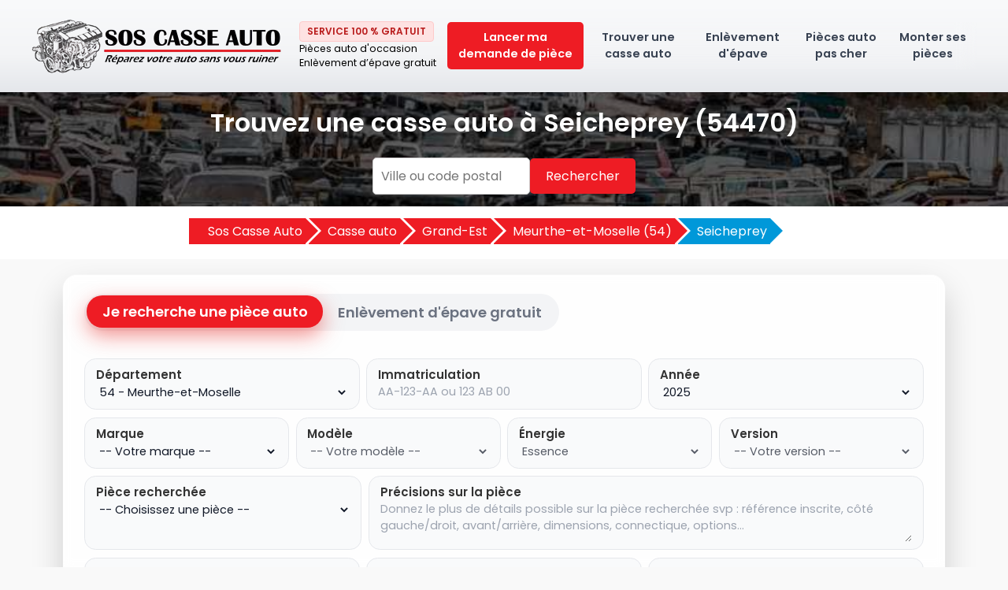

--- FILE ---
content_type: text/html
request_url: https://www.soscasseauto.fr/casse-auto-seicheprey-54470-v.html
body_size: 12811
content:

<!DOCTYPE html>
<html lang="fr">
<head>
<meta charset="UTF-8">
<meta name="viewport" content="width=device-width, initial-scale=1.0">
<title>Casse auto à Seicheprey : trouvez vos pièces auto moins cher</title>
<meta name="description" content="Trouvez rapidement une casse auto à Seicheprey sur SosCasseAuto.fr. Découvrez les casses automobiles recommandées à Seicheprey et dans les villes voisines." />
<link rel="canonical" href="https://www.soscasseauto.fr/casse-auto-seicheprey-54470-v.html" />
<link rel="shortcut icon" href="https://www.soscasseauto.fr/favicon.ico" />
<script>
  (function(){
    const _add = EventTarget.prototype.addEventListener;
    EventTarget.prototype.addEventListener = function(type, listener, opts){
      if ((type === 'touchstart' || type === 'touchmove' || type === 'wheel') && opts !== false) {
        opts = (typeof opts === 'object') ? { ...opts, passive: true } : { passive: true };
      }
      return _add.call(this, type, listener, opts);
    };
  })();
</script>
<link rel="preconnect" href="https://unpkg.com" crossorigin>
<link rel="preconnect" href="https://c.tile.openstreetmap.org" crossorigin>
<link rel="preload" href="/fonts/poppins-v23-latin-regular.woff2" as="font" type="font/woff2" crossorigin>
<link rel="preload" href="/fonts/poppins-v23-latin-600.woff2" as="font" type="font/woff2" crossorigin>
<link href="/style.css" rel="stylesheet">	
<link rel="preload" href="/new-form2.css" as="style">
<link rel="stylesheet" href="/new-form2.css">
<link rel="preload" as="style" href="/map.css" onload="this.onload=null;this.rel='stylesheet'">
<noscript><link rel="stylesheet" href="/map.css"></noscript>
<link rel="preload" as="style" href="https://unpkg.com/leaflet/dist/leaflet.css" onload="this.onload=null;this.rel='stylesheet'">
<noscript><link rel="stylesheet" href="https://unpkg.com/leaflet/dist/leaflet.css"></noscript>
<link rel="preload" as="script" href="https://unpkg.com/leaflet/dist/leaflet.js" crossorigin>
<script defer src="https://unpkg.com/leaflet/dist/leaflet.js"></script>
<link rel="preload" as="image" href="/hero.jpg" fetchpriority="high">
<script type="application/ld+json">
{
  "@context": "https://schema.org",
  "@type": "WebPage",
  "@id": "https://www.soscasseauto.fr/casse-auto-seicheprey-54470-v.html",
  "url": "https://www.soscasseauto.fr/casse-auto-seicheprey-54470-v.html",
  "name": "Trouvez une casse auto à Seicheprey (54470)",
  "description": "Trouvez rapidement une casse auto à Seicheprey sur SosCasseAuto.fr. Découvrez les casses automobiles recommandées à Seicheprey et dans les villes voisines.",
  "inLanguage": "fr",
  "mainEntityOfPage": {
    "@type": "WebPage",
    "@id": "https://www.soscasseauto.fr/casse-auto-seicheprey-54470-v.html"
  },
  "mainEntity": {
    "@type": "AdministrativeArea",
    "name": "Seicheprey (54470)",
    "geo": {
      "@type": "GeoCoordinates",
      "latitude": 48.8667,
      "longitude": 5.8    },
    "hasMap": {
      "@type": "Map",
      "url": "https://www.soscasseauto.fr/casse-auto-seicheprey-54470-v.html#map"
    }
  },    
  "publisher": {
    "@type": "Organization",
    "name": "SosCasseAuto",
    "url": "https://www.soscasseauto.fr",
    "logo": {
      "@type": "ImageObject",
      "url": "https://www.soscasseauto.fr/logo.png"
    }
  }  
}
</script>
</head>
<body>

<link href="/style-menu.css" rel="stylesheet">	
<header class="sca-header">
  <div class="sca-header-inner">
    <a href="https://www.soscasseauto.fr"
       class="sca-logo"
       title="SOS CASSE AUTO - Réseau national de casses auto et d’épavistes">
      <img src="/logo-new.png"
           alt="SosCasseAuto, Réseau national de casses auto et d’épavistes"
           class="sca-logo-img">
    </a>

    <div class="sca-header-tagline">
      <span class="sca-tagline-pill">Service 100&nbsp;% gratuit</span>
      <span class="sca-tagline-text">Pièces auto d'occasion</span>
      <span class="sca-tagline-text">Enlèvement d’épave gratuit</span>	  
    </div>

    <button class="sca-nav-toggle"
            type="button"
            aria-label="Ouvrir le menu"
            aria-expanded="false"
            aria-controls="sca-nav">
      <span></span>
      <span></span>
	  <span></span>
    </button>

    <nav id="sca-nav" class="sca-nav" aria-label="Navigation principale">
      <ul id="menu" class="sca-nav-list">
        <li class="sca-nav-item sca-nav-item--primary">
          <a href="/casse-auto-seicheprey-54470-v.html#demande-piece" class="sca-nav-link">
            Lancer ma demande de pièce
          </a>
        </li>

		<li class="sca-nav-item">
          <a href="/casse-auto/" class="sca-nav-link"
             title="Trouvez une casse auto près de chez vous">
            Trouver une casse auto
          </a>
        </li>

        <li class="sca-nav-item">
          <a href="/enlevement-epave-gratuit/" class="sca-nav-link"
             title="Enlèvement d'épave gratuit partout en France">
            Enlèvement d'épave
          </a>
        </li>

        <li class="sca-nav-item">
          <a href="/pieces-auto/" class="sca-nav-link"
             title="Achetez vos pièces auto neuves et d'occasion au meilleur prix">
            Pièces auto pas cher
          </a>
        </li>

        <li class="sca-nav-item">
          <a href="/montage-pieces-auto/" class="sca-nav-link"
             title="Où monter ses pièces auto ?">
            Monter ses pièces
          </a>
        </li>
      </ul>
    </nav>
  </div>
</header>
<script defer src="/js-menu-new.js"></script>


<section class="hero">
    <h1>Trouvez une casse auto à Seicheprey (54470)</h1>
	<form action="./recherche.php" id="searchthis" method="get">
    <div class="search-box">
        <input name="q" type="text" placeholder="Ville ou code postal">
        <button>Rechercher</button>
    </div>
	</form>
</section>


<section class="breadcrump-section">
<ul class="breadcrumb bc2x">
  <li><a href="/" >Sos Casse Auto</a></li>
  <li><a href="/casse-auto/" title="Trouvez une casse auto près de chez vous">Casse auto</a></li> 
  <li><a href="https://www.soscasseauto.fr/casse-auto-grand-est-r.html" title="Casses auto en Grand-Est">Grand-Est</a></li> 
  <li><a href="https://www.soscasseauto.fr/casse-auto-meurthe-et-moselle-54-d.html" title="Casse auto en Meurthe-et-Moselle (54)">Meurthe-et-Moselle (54)</a></li> 
     
  <li><a href="#">Seicheprey</a></li>   





</ul>
</section>

<div class="newhero3-inner" id="demande-piece">
    <div class="newhero3-card" aria-label="Choisissez votre service">
      <div class="newhero3-tabs" role="tablist" aria-label="Choix du service">
        <button type="button"
                id="newhero-tab-piece"
                class="newhero3-tab newhero3-tab--active"
                role="tab"
                aria-selected="true"
                aria-controls="newhero-panel-piece">
          Je recherche une pièce auto
        </button>
        <button type="button"
                id="newhero-tab-epave"
                class="newhero3-tab"
                role="tab"
                aria-selected="false"
                aria-controls="newhero-panel-epave">
          Enlèvement d'épave gratuit
        </button>
      </div>
      <div id="newhero-panel-piece"
           class="newhero3-panel"
           role="tabpanel"
           aria-labelledby="newhero-tab-piece">
        <form id="newhero-form-piece" method="POST" novalidate>
          <input type="text" name="website" style="display:none;">
		  <input type="hidden" name="form_source" value="formulaire">
          <input type="hidden" name="page_url" value="">

          <div id="newhero-message-response-piece"
               role="status"
               aria-live="polite"
               class="newhero-msgbox"></div>
          <div class="nh3-row nh3-row--3">
            <div class="nh3-field">
              <span class="nh3-label">Département</span>
              <select id="newhero-departments-piece"
                      name="departments"
                      required
                      class="nh3-select">
                <option value="01">01 - Ain</option><option value="02">02 - Aisne</option><option value="03">03 - Allier</option><option value="04">04 - Alpes de Hautes-Provence</option><option value="05">05 - Hautes-Alpes</option><option value="06">06 - Alpes-Maritimes</option><option value="07">07 - Ardèche</option><option value="08">08 - Ardennes</option><option value="09">09 - Ariège</option><option value="10">10 - Aube</option><option value="11">11 - Aude</option><option value="12">12 - Aveyron</option><option value="13">13 - Bouches-du-Rhône</option><option value="14">14 - Calvados</option><option value="15">15 - Cantal</option><option value="16">16 - Charente</option><option value="17">17 - Charente-Maritime</option><option value="18">18 - Cher</option><option value="19">19 - Corrèze</option><option value="20">20 - Corse</option><option value="21">21 - Côte-d'Or</option><option value="22">22 - Côtes d'Armor</option><option value="23">23 - Creuse</option><option value="24">24 - Dordogne</option><option value="25">25 - Doubs</option><option value="26">26 - Drôme</option><option value="27">27 - Eure</option><option value="28">28 - Eure-et-Loir</option><option value="29">29 - Finistère</option><option value="30">30 - Gard</option><option value="31">31 - Haute-Garonne</option><option value="32">32 - Gers</option><option value="33">33 - Gironde</option><option value="34">34 - Hérault</option><option value="35">35 - Ille-et-Vilaine</option><option value="36">36 - Indre</option><option value="37">37 - Indre-et-Loire</option><option value="38">38 - Isère</option><option value="39">39 - Jura</option><option value="40">40 - Landes</option><option value="41">41 - Loir-et-Cher</option><option value="42">42 - Loire</option><option value="43">43 - Haute-Loire</option><option value="44">44 - Loire-Atlantique</option><option value="45">45 - Loiret</option><option value="46">46 - Lot</option><option value="47">47 - Lot-et-Garonne</option><option value="48">48 - Lozère</option><option value="49">49 - Maine-et-Loire</option><option value="50">50 - Manche</option><option value="51">51 - Marne</option><option value="52">52 - Haute-Marne</option><option value="53">53 - Mayenne</option><option value="54" selected="selected">54 - Meurthe-et-Moselle</option><option value="55">55 - Meuse</option><option value="56">56 - Morbihan</option><option value="57">57 - Moselle</option><option value="58">58 - Nièvre</option><option value="59">59 - Nord</option><option value="60">60 - Oise</option><option value="61">61 - Orne</option><option value="62">62 - Pas-de-Calais</option><option value="63">63 - Puy-de-Dôme</option><option value="64">64 - Pyrénées-Atlantiques</option><option value="65">65 - Hautes-Pyrénées</option><option value="66">66 - Pyrénées-Orientales</option><option value="67">67 - Bas-Rhin</option><option value="68">68 - Haut-Rhin</option><option value="69">69 - Rhône</option><option value="70">70 - Haute-Saône</option><option value="71">71 - Saône-et-Loire</option><option value="72">72 - Sarthe</option><option value="73">73 - Savoie</option><option value="74">74 - Haute-Savoie</option><option value="75">75 - Paris</option><option value="76">76 - Seine-Maritime</option><option value="77">77 - Seine-et-Marne</option><option value="78">78 - Yvelines</option><option value="79">79 - Deux-Sèvres</option><option value="80">80 - Somme</option><option value="81">81 - Tarn</option><option value="82">82 - Tarn-et-Garonne</option><option value="83">83 - Var</option><option value="84">84 - Vaucluse</option><option value="85">85 - Vendée</option><option value="86">86 - Vienne</option><option value="87">87 - Haute-Vienne</option><option value="88">88 - Vosges</option><option value="89">89 - Yonne</option><option value="90">90 - Territoire-de-Belfort</option><option value="91">91 - Essonne</option><option value="92">92 - Hauts-de-Seine</option><option value="93">93 - Seine-Saint-Denis</option><option value="94">94 - Val-de-Marne</option><option value="95">95 - Val-d-Oise</option><option value="971">971 - Guadeloupe</option><option value="972">972 - Martinique</option><option value="973">973 - Guyane</option><option value="974">974 - La Réunion</option><option value="976">976 - Mayotte</option>              </select>
            </div>
            <div class="nh3-field">
              <span class="nh3-label">Immatriculation</span>
              <input type="text"
                     name="immatriculation"
                     id="newhero-immatriculation-piece"
                     required
                     autocomplete="off"
                     inputmode="text"
                     placeholder="AA-123-AA ou 123 AB 00"
                     class="nh3-input">
            </div>
            <div class="nh3-field">
              <span class="nh3-label">Année</span>
              <select id="newhero-annee-piece"
                      name="annee"
                      required
                      class="nh3-select">
                <option value="2025" selected>2025</option>
              </select>
            </div>  
          </div>

          <div class="nh3-row nh3-row--4">

			          <div class="nh3-field">
              <span class="nh3-label">Marque</span>
              <select id="newhero-marque-piece"
                      name="marque"
                      required
                      class="nh3-select">
                <option value="" disabled selected>-- Votre marque --</option>
              </select>
            </div>
            <div class="nh3-field">
              <span class="nh3-label">Modèle</span>
              <select id="newhero-modele-piece"
                      name="modele"
                      required
                      class="nh3-select">
                <option value="" disabled selected>-- Votre modèle --</option>
              </select>
            </div>
            <div class="nh3-field">
              <span class="nh3-label">Énergie</span>
              <select id="newhero-carburation-piece"
                      name="carburation"
                      required
                      class="nh3-select">
                <option value="Essence" selected>Essence</option>
              </select>
            </div>
            <div class="nh3-field">
              <span class="nh3-label">Version</span>
              <select id="newhero-version-piece"
                      name="version"
                      required
                      class="nh3-select">
                <option value="" disabled selected>-- Votre version --</option>
              </select>
            </div>
          </div>
<div class="nh3-row nh3-row--2">
  <div class="nh3-field nh3-field--piece-select">
    <span class="nh3-label">Pièce recherchée</span>
<select id="newhero-piece-select"
        name="piece_select"
        class="nh3-select"
        required>
  <option value="" disabled selected>-- Choisissez une pièce --</option>

  <optgroup label="Top économies !">
	<option value="Moteur complet" data-desc="Code moteur (ex: K9K…), puissance (ch/kW), type injection, avec accessoires ? (turbo/alternateur/démarreur), kilométrage, VIN si possible.">Moteur complet</option>
	<option value="Boîte de vitesses" data-desc="Manuelle ou automatique ? Référence boîte, nombre de rapports, type (BVM/BVA/EDC/DSG…), traction/propulsion, code boîte si connu.">Boîte de vitesses</option>
	<option value="Turbo" data-desc="Référence turbo, moteur (code moteur), avec actionneur ? (électrique/dépression), avec collecteur ? état (jeu/fuite), type (simple/bi-turbo) si applicable.">Turbo</option>
  </optgroup>
 <optgroup label="Pièces les plus recherchées">

          <option value="Aile arrière droite" data-desc="Couleur, avec répétiteur/élargisseur ?">
	Aile arrière droite    </option>
          <option value="Aile arrière gauche" data-desc="Couleur, avec répétiteur/élargisseur ?">
	Aile arrière gauche    </option>
          <option value="Aile avant droite" data-desc="Couleur, avec trou répétiteur/antenne ? avec élargisseur/extension ?">
	Aile avant droite    </option>
          <option value="Aile avant gauche" data-desc="Couleur, avec trou répétiteur/antenne ? avec élargisseur/extension ?">
	Aile avant gauche    </option>
          <option value="Alternateur" data-desc="Référence (étiquette), ampérage (A), nombre de gorges/poulie, avec poulie débrayable ?">
	Alternateur    </option>
          <option value="Bloc ABS" data-desc="Référence bloc + calculateur ABS, avec faisceau ? (si dispo), type (ESP/ABS), n° OEM">
	Bloc ABS    </option>
          <option value="Capot" data-desc="Couleur, avec isolant/cales ?">
	Capot    </option>
          <option value="Feu arrière droit" data-desc="Berline / break ? LED ou standard ? Sur aile ou sur hayon ?">
	Feu arrière droit    </option>
          <option value="Feu arrière gauche" data-desc="Berline / break ? LED ou standard ? Sur aile ou sur hayon ?">
	Feu arrière gauche    </option>
          <option value="Module de commande moteur (ECM)" data-desc="Référence exacte (Bosch/Siemens), n° OEM, véhicule donneur identique ? (motorisation), codage/antidémarrage ?">
	Module de commande moteur (ECM)    </option>
          <option value="Pare-brise" data-desc="Avec capteur pluie/lumière ? Bande pare-soleil ? Dégivrant ? Caméra (ADAS) ?">
	Pare-brise    </option>
          <option value="Pare-chocs arrière" data-desc="Couleur, avec trous radars ? crochet/attelage (découpe) ? diffuseur ?">
	Pare-chocs arrière    </option>
          <option value="Pare-chocs avant" data-desc="Couleur, avec trous radars ? antibrouillards ? lave-phares ? grille/insert ?">
	Pare-chocs avant    </option>
          <option value="Phare avant droit" data-desc="Halogène / xénon / LED ? Avec ballast/ampoules ? Réglage manuel/auto ? Avec DRL ?">
	Phare avant droit    </option>
          <option value="Phare avant gauche" data-desc="Halogène / xénon / LED ? Avec ballast/ampoules ? Réglage manuel/auto ? Avec DRL ?">
	Phare avant gauche    </option>
          <option value="Porte arrière droite" data-desc="Couleur, complète ou nue ? (vitre/lève-vitre/serrure), type de vitrage (teinté) ?">
	Porte arrière droite    </option>
          <option value="Porte arrière gauche" data-desc="Couleur, complète ou nue ? (vitre/lève-vitre/serrure), type de vitrage (teinté) ?">
	Porte arrière gauche    </option>
          <option value="Porte avant droite" data-desc="Couleur, complète ou nue ? (vitre/lève-vitre/serrure/rétro), type de vitrage (teinté) ?">
	Porte avant droite    </option>
          <option value="Porte avant gauche" data-desc="Couleur, complète ou nue ? (vitre/lève-vitre/serrure/rétro), type de vitrage (teinté) ?">
	Porte avant gauche    </option>
          <option value="Rétroviseur droit" data-desc="Electrique/manuel, dégivrant, rabattable, avec clignotant, mémoire, couleur/capot, angle mort ?">
	Rétroviseur droit    </option>
          <option value="Rétroviseur gauche" data-desc="Electrique/manuel, dégivrant, rabattable, avec clignotant, mémoire, couleur/capot, angle mort ?">
	Rétroviseur gauche    </option>
      </optgroup>
  <optgroup label="Autre pièces">
<option value="Autre">Autre</option>
  </optgroup>
  
</select>

  </div>

  <div class="nh3-field">
    <span class="nh3-label">Précisions sur la pièce</span>
    <textarea id="newhero-message-piece"
              name="message"
              rows="2"
              required
              class="nh3-textarea"
              placeholder="Donnez le plus de détails possible sur la pièce recherchée svp : référence inscrite, côté gauche/droit, avant/arrière, dimensions, connectique, options..."></textarea>
  </div>
</div>

          <div class="nh3-row nh3-row--3">
            <div class="nh3-field">
              <span class="nh3-label">Nom</span>
              <input type="text"
                     name="nom"
                     id="newhero-nom-piece"
                     required
                     placeholder="Votre nom"
                     autocomplete="name"
                     class="nh3-input">
            </div>
            <div class="nh3-field">
              <span class="nh3-label">Téléphone</span>
              <input type="tel"
                     name="telephone"
                     id="newhero-telephone-piece"
                     required
                     placeholder="0612345678"
                     autocomplete="tel"
                     inputmode="numeric"
                     pattern="[0-9]{10}"
                     maxlength="10"
                     title="Saisissez exactement 10 chiffres (ex : 0612345678)"
                     class="nh3-input">
            </div>
            <div class="nh3-field">
              <span class="nh3-label">Email</span>
              <input type="email"
                     name="email"
                     id="newhero-email-piece"
                     required
                     placeholder="vous@domaine.fr"
                     autocomplete="email"
                     inputmode="email"
                     class="nh3-input">
            </div>
          </div>
          <div class="newhero-field-row newhero-field-row--consent">
            <label class="newhero-consent-label">
              <input type="checkbox" name="consent" id="newhero-consent-piece" required>
              <span>J’accepte la
                <a href="/politique-de-confidentialite/" target="_blank" rel="noopener">
                  politique de confidentialité
                </a>.
              </span>
            </label>
          </div>
          <div class="newhero3-actions">
            <button type="submit"
                    class="submit-button"
                    disabled
                    aria-disabled="true">
              Recevoir mes devis gratuits
            </button>
            <p class="newhero3-note">
              100% gratuit · Réponse en moins de 24h · Réseau de centres VHU agréés
            </p>
          </div>
        </form>
      </div>
      <div id="newhero-panel-epave"
           class="newhero3-panel"
           role="tabpanel"
           aria-labelledby="newhero-tab-epave"
           hidden>
        <form id="newhero-form-epave" method="POST" novalidate>
          <input type="text" name="website" style="display:none;">

          <div id="newhero-message-response-epave"
               role="status"
               aria-live="polite"
               class="newhero-msgbox"></div>
          <div class="nh3-row nh3-row--4">
            <div class="nh3-field">
              <span class="nh3-label">Département</span>
              <select id="newhero-departments-epave"
                      name="departments"
                      required
                      class="nh3-select">
                <option value="01">01 - Ain</option><option value="02">02 - Aisne</option><option value="03">03 - Allier</option><option value="04">04 - Alpes de Hautes-Provence</option><option value="05">05 - Hautes-Alpes</option><option value="06">06 - Alpes-Maritimes</option><option value="07">07 - Ardèche</option><option value="08">08 - Ardennes</option><option value="09">09 - Ariège</option><option value="10">10 - Aube</option><option value="11">11 - Aude</option><option value="12">12 - Aveyron</option><option value="13">13 - Bouches-du-Rhône</option><option value="14">14 - Calvados</option><option value="15">15 - Cantal</option><option value="16">16 - Charente</option><option value="17">17 - Charente-Maritime</option><option value="18">18 - Cher</option><option value="19">19 - Corrèze</option><option value="20">20 - Corse</option><option value="21">21 - Côte-d'Or</option><option value="22">22 - Côtes d'Armor</option><option value="23">23 - Creuse</option><option value="24">24 - Dordogne</option><option value="25">25 - Doubs</option><option value="26">26 - Drôme</option><option value="27">27 - Eure</option><option value="28">28 - Eure-et-Loir</option><option value="29">29 - Finistère</option><option value="30">30 - Gard</option><option value="31">31 - Haute-Garonne</option><option value="32">32 - Gers</option><option value="33">33 - Gironde</option><option value="34">34 - Hérault</option><option value="35">35 - Ille-et-Vilaine</option><option value="36">36 - Indre</option><option value="37">37 - Indre-et-Loire</option><option value="38">38 - Isère</option><option value="39">39 - Jura</option><option value="40">40 - Landes</option><option value="41">41 - Loir-et-Cher</option><option value="42">42 - Loire</option><option value="43">43 - Haute-Loire</option><option value="44">44 - Loire-Atlantique</option><option value="45">45 - Loiret</option><option value="46">46 - Lot</option><option value="47">47 - Lot-et-Garonne</option><option value="48">48 - Lozère</option><option value="49">49 - Maine-et-Loire</option><option value="50">50 - Manche</option><option value="51">51 - Marne</option><option value="52">52 - Haute-Marne</option><option value="53">53 - Mayenne</option><option value="54" selected="selected">54 - Meurthe-et-Moselle</option><option value="55">55 - Meuse</option><option value="56">56 - Morbihan</option><option value="57">57 - Moselle</option><option value="58">58 - Nièvre</option><option value="59">59 - Nord</option><option value="60">60 - Oise</option><option value="61">61 - Orne</option><option value="62">62 - Pas-de-Calais</option><option value="63">63 - Puy-de-Dôme</option><option value="64">64 - Pyrénées-Atlantiques</option><option value="65">65 - Hautes-Pyrénées</option><option value="66">66 - Pyrénées-Orientales</option><option value="67">67 - Bas-Rhin</option><option value="68">68 - Haut-Rhin</option><option value="69">69 - Rhône</option><option value="70">70 - Haute-Saône</option><option value="71">71 - Saône-et-Loire</option><option value="72">72 - Sarthe</option><option value="73">73 - Savoie</option><option value="74">74 - Haute-Savoie</option><option value="75">75 - Paris</option><option value="76">76 - Seine-Maritime</option><option value="77">77 - Seine-et-Marne</option><option value="78">78 - Yvelines</option><option value="79">79 - Deux-Sèvres</option><option value="80">80 - Somme</option><option value="81">81 - Tarn</option><option value="82">82 - Tarn-et-Garonne</option><option value="83">83 - Var</option><option value="84">84 - Vaucluse</option><option value="85">85 - Vendée</option><option value="86">86 - Vienne</option><option value="87">87 - Haute-Vienne</option><option value="88">88 - Vosges</option><option value="89">89 - Yonne</option><option value="90">90 - Territoire-de-Belfort</option><option value="91">91 - Essonne</option><option value="92">92 - Hauts-de-Seine</option><option value="93">93 - Seine-Saint-Denis</option><option value="94">94 - Val-de-Marne</option><option value="95">95 - Val-d-Oise</option><option value="971">971 - Guadeloupe</option><option value="972">972 - Martinique</option><option value="973">973 - Guyane</option><option value="974">974 - La Réunion</option><option value="976">976 - Mayotte</option>              </select>
            </div>
            <div class="nh3-field">
              <span class="nh3-label">Nom</span>
              <input type="text"
                     name="nom"
                     id="newhero-nom-epave"
                     required
                     placeholder="Votre nom"
                     autocomplete="name"
                     class="nh3-input">
            </div>
            <div class="nh3-field">
              <span class="nh3-label">Téléphone</span>
              <input type="tel"
                     name="telephone"
                     id="newhero-telephone-epave"
                     required
                     placeholder="06 12 34 56 78"
                     autocomplete="tel"
                     inputmode="tel"
                     pattern="^0[1-9](?:[\\s.-]?\\d{2}){4}$"
                     title="Format attendu : 06 12 34 56 78"
                     class="nh3-input">
            </div>
            <div class="nh3-field">
              <span class="nh3-label">Email</span>
              <input type="email"
                     name="email"
                     id="newhero-email-epave"
                     placeholder="Votre email"
                     autocomplete="email"
                     class="nh3-input">
            </div>
          </div>
          <div class="newhero-field-row newhero-field-row--consent">
            <label class="newhero-consent-label">
              <input type="checkbox" name="consent" id="newhero-consent-epave" required>
              <span>J’accepte la
                <a href="/politique-de-confidentialite/" target="_blank" rel="noopener">
                  politique de confidentialité
                </a>.
              </span>
            </label>
          </div>
          <div class="newhero3-actions">
            <button type="submit"
                    class="submit-button"
                    disabled
                    aria-disabled="true">
              Envoyer ma demande
            </button>
            <p class="newhero3-note">
              Enlèvement d’épave gratuit sous 24h.
            </p>
          </div>
        </form>
      </div>
    </div>
</div>
<script defer src="/new-form2.js"></script>
<script defer src="/new-form2-desc.js"></script>	


<div class="container-intro">
<h2>Casses auto autour de Seicheprey</h2>
<p><strong>Consultez les casses auto sur notre carte interactive</strong>.</p>
<p>Il semble qu’il n’y ait actuellement aucune casse automobile répertoriée à Seicheprey. Cependant, ne vous inquiétez pas, de nombreuses casses auto dans les villes avoisinantes peuvent avoir les pièces dont vous avez besoin. Vous pouvez également rechercher d’autres options pour des pièces d’occasion, ou envisager de recycler votre véhicule dans une casse proche. Recherchez dès maintenant des casses auto près de Seicheprey et trouvez la pièce qu’il vous faut !</p>
<p><strong>Votre véhicule est hors d’usage ? Vous souhaitez vous en débarrasser ?</strong> Contactez un <strong><a href="/enlevement-epave-gratuit/epaviste-seicheprey-54470" title="Contactez un épaviste à Seicheprey">épaviste à Seicheprey</a></strong> pour un <strong>enlèvement gratuit</strong>, avec prise en charge complète des démarches VHU et possibilité de <strong>rachat de l'épave</strong> selon son état.</p>
<div id="map">
  <div id="rechercherZone">Rechercher dans cette zone</div>
</div>

<script defer>
  window.addEventListener('load', function () { 
    const lat  = "48.8667";
    const lng  = "5.8";
    const zoom = 13;

    const mapEl = document.getElementById('map');

    /* --- Empêche le scroll de la page quand la molette/pinch sont sur la carte --- */
    mapEl.addEventListener('wheel', function(e){ e.preventDefault(); }, false);       // false => non-passif
    mapEl.addEventListener('touchmove', function(e){ e.preventDefault(); }, false);
    mapEl.addEventListener('gesturestart', function(e){ e.preventDefault(); }, false);

    /* --- Init Leaflet --- */
    const map = L.map('map', {
      center: [lat, lng],
      zoom: zoom,
      preferCanvas: true
    });

    L.tileLayer('https://{s}.tile.openstreetmap.org/{z}/{x}/{y}.png', {
      attribution: '&copy; OpenStreetMap contributors'
    }).addTo(map);

    const markersLayer = L.layerGroup().addTo(map);

    function renderMarkers(casses){
      markersLayer.clearLayers();
      casses.forEach(function(casse){
        const popupContent =
          '<div class="popup">'+
            '<h3>'+ casse.nom +'</h3>'+
            '<p>'+ casse.ville +'</p>'+
            '<p>'+ casse.telephone +'</p>'+
            '<a href="'+ casse.lien +'" target="_blank" class="btn">Voir la fiche</a>'+
          '</div>';
        L.marker([casse.lat, casse.lng]).addTo(markersLayer).bindPopup(popupContent);
      });
    }

    function chargercasses(lat, lng){
      return fetch('https://www.soscasseauto.fr/casses_proches1.php?lat=' + lat + '&lng=' + lng, { cache:'no-cache' })
        .then(function(res){ return res.json(); })
        .then(function(casses){ renderMarkers(casses); })
        .catch(function(err){ console.error('Erreur chargement des casses auto :', err); });
    }

    // Premier chargement : on NE refait PAS setView ici (évite un “saut”)
    chargercasses(lat, lng);

    // Bouton “Rechercher dans cette zone”
    document.getElementById('rechercherZone')?.addEventListener('click', function(){
      const center = map.getCenter();
      chargercasses(center.lat, center.lng);
    }, { passive:true });

    // Stabilisation d’affichage
    requestAnimationFrame(function(){ map.invalidateSize(false); });
    window.addEventListener('resize', function(){ map.invalidateSize(false); }, { passive:true });
  });
</script>
</div>

<div class="container">
	
    <div class="card">
      <h3><a href="/casse-auto-chauvoncourt/sarl-del-francis.html" title="Sarl Del Francis, casse auto à Chauvoncourt">Sarl Del Francis</a></h3>
        <p><div class="simpleRatings" style="margin-top:20px;">
          <form method="post" action="#" class="starsmediumorange" style="width:100px; height:20px" title="0 vote(s)">
            <div class="average" style="width:0%" title="0 vote(s)"></div>
          </form>
        </div></p>
      <p>Lieu dit Au Cerisier Chemin de la Flamande  55300 CHAUVONCOURT</p>
      <p><a href="#" class="telopt" data-id="57998">&#9742; Afficher le N° *</a></p>
    </div>
    <div class="card">
      <h3><a href="/casse-auto-chauvoncourt/societe-auto-casse.html" title="Société AUTO CASSE, casse auto à Chauvoncourt">Société AUTO CASSE</a></h3>
        <p><div class="simpleRatings" style="margin-top:20px;">
          <form method="post" action="#" class="starsmediumorange" style="width:100px; height:20px" title="0 vote(s)">
            <div class="average" style="width:0%" title="0 vote(s)"></div>
          </form>
        </div></p>
      <p>12 rue de la Gérémie - 55300 CHAUVONCOURT</p>
      <p><a href="#" class="telopt" data-id="57997">&#9742; Afficher le N° *</a></p>
    </div>
    <div class="card">
      <h3><a href="/casse-auto-toul/toul-demolition.html" title="Toul Demolition, casse auto à Toul">Toul Demolition</a></h3>
        <p><div class="simpleRatings" style="margin-top:20px;">
          <form method="post" action="#" class="starsmediumorange" style="width:100px; height:20px" title="0 vote(s)">
            <div class="average" style="width:0%" title="0 vote(s)"></div>
          </form>
        </div></p>
      <p>Zone Indus. Croix De Metz 510 Rue Bois La Ville 54200 TOUL</p>
      <p><a href="#" class="telopt" data-id="57971">&#9742; Afficher le N° *</a></p>
    </div>
    <div class="card">
      <h3><a href="/casse-auto-chauvoncourt/del-auto-pieces.html" title="Del Auto Pieces, casse auto à Chauvoncourt">Del Auto Pieces</a></h3>
        <p><div class="simpleRatings" style="margin-top:20px;">
          <form method="post" action="#" class="starsmediumorange" style="width:100px; height:20px" title="0 vote(s)">
            <div class="average" style="width:0%" title="0 vote(s)"></div>
          </form>
        </div></p>
      <p>Route Bar le Duc 55300 Chauvoncourt</p>
      <p><a href="#" class="telopt" data-id="81674">&#9742; Afficher le N° *</a></p>
    </div>
    <div class="card">
      <h3><a href="/casse-auto-toul/allo-nippocas.html" title="Allo Nippocas', casse auto à Toul">Allo Nippocas'</a></h3>
        <div style="display: flex; flex-direction: column; gap: 5px; margin: 5px 0;">
          <div style="display: flex; align-items: center; gap: 8px;">
            <strong>Note SCA :</strong>
            <div class="simpleRatings">
              <form method="post" action="#" class="starsmediumorange" style="width:100px; height:20px" title="0 vote(s)">
                <div class="average" style="width:0%" title="0 vote(s)"></div>
              </form>
            </div>
          </div>

          <div style="display: flex; align-items: center; gap: 8px;">
            <strong>Note Google :</strong>
            <div class="star-rating">
              <div class="stars"><svg class="star filled" viewBox="0 0 20 20"><path d="M10 15l-5.878 3.09L5.24 12.18.48 7.91l6.057-.88L10 2l3.463 5.03 6.057.88-4.76 4.27 1.118 5.91z"/></svg><svg class="star filled" viewBox="0 0 20 20"><path d="M10 15l-5.878 3.09L5.24 12.18.48 7.91l6.057-.88L10 2l3.463 5.03 6.057.88-4.76 4.27 1.118 5.91z"/></svg><svg class="star filled" viewBox="0 0 20 20"><path d="M10 15l-5.878 3.09L5.24 12.18.48 7.91l6.057-.88L10 2l3.463 5.03 6.057.88-4.76 4.27 1.118 5.91z"/></svg><svg class="star filled" viewBox="0 0 20 20"><path d="M10 15l-5.878 3.09L5.24 12.18.48 7.91l6.057-.88L10 2l3.463 5.03 6.057.88-4.76 4.27 1.118 5.91z"/></svg><svg class="star" viewBox="0 0 20 20"><path d="M10 15l-5.878 3.09L5.24 12.18.48 7.91l6.057-.88L10 2l3.463 5.03 6.057.88-4.76 4.27 1.118 5.91z"/></svg></div>
              <span class="note-value">3.3 / 5</span>
              <span class="note-avis">(22 avis)</span>
            </div>
          </div>
        </div>
      <p>Zone Indus. Croix De Metz 54200 TOUL</p>
      <p><a href="#" class="telopt" data-id="57972">&#9742; Afficher le N° *</a></p>
    </div>
    <div class="card">
      <h3><a href="/casse-auto-toul/societe-sas-est-metal.html" title="Société Sas Est Metal, casse auto à Toul">Société Sas Est Metal</a></h3>
        <p><div class="simpleRatings" style="margin-top:20px;">
          <form method="post" action="#" class="starsmediumorange" style="width:100px; height:20px" title="0 vote(s)">
            <div class="average" style="width:0%" title="0 vote(s)"></div>
          </form>
        </div></p>
      <p>941 avenue des Etats Unis Zi Croix de Metz 54200 TOUL</p>
      <p><a href="#" class="telopt" data-id="57966">&#9742; Afficher le N° *</a></p>
    </div>	
</div>
<div class="container-intro">	
<p>Nous vous encourageons à élargir votre recherche pour trouver la solution idéale et bénéficier de pièces détachées de qualité à prix réduits.</p>
<p>
<div class="ajouter-pro">
<a href="https://www.soscasseauto.fr/casses-auto-meurthe-et-moselle-54-d.html" title="Consultez les casses auto du 54 (Meurthe-et-Moselle)"><button id="add-pro-btn">Voir toutes les casses auto du 54 (Meurthe-et-Moselle)</button></a>
</div></p>
<p>
<ins class="adsbygoogle"
     style="display:block"
     data-ad-client="ca-pub-2283092640362851"
     data-ad-slot="7712441202"
     data-ad-format="auto"
     data-full-width-responsive="true"></ins>
<script>
     (adsbygoogle = window.adsbygoogle || []).push({});
</script>
</p>
</div>
<section class="last-section-intro">
<h2>Explorer les casses auto à des villes voisines</h2>
<div class="villes-prox-villes">

    <div class="card-ville">
        <a href="/casse-auto-chauvoncourt-55300-v.html" title="Casses auto à Chauvoncourt">
            Casses auto à Chauvoncourt
        </a>
    </div>
    <div class="card-ville">
        <a href="/casse-auto-toul-54200-v.html" title="Casses auto à Toul">
            Casses auto à Toul
        </a>
    </div>
    <div class="card-ville">
        <a href="/casse-auto-dommartin-les-toul-54200-v.html" title="Casses auto à Dommartin-lès-toul">
            Casses auto à Dommartin-lès-toul
        </a>
    </div>
    <div class="card-ville">
        <a href="/casse-auto-belleville-54940-v.html" title="Casses auto à Belleville">
            Casses auto à Belleville
        </a>
    </div>
    <div class="card-ville">
        <a href="/casse-auto-marbache-54820-v.html" title="Casses auto à Marbache">
            Casses auto à Marbache
        </a>
    </div>
    <div class="card-ville">
        <a href="/casse-auto-cheminot-57420-v.html" title="Casses auto à Cheminot">
            Casses auto à Cheminot
        </a>
    </div>
    <div class="card-ville">
        <a href="/casse-auto-velaine-en-haye-54840-v.html" title="Casses auto à Velaine En Haye">
            Casses auto à Velaine En Haye
        </a>
    </div>
    <div class="card-ville">
        <a href="/casse-auto-corny-sur-moselle-57680-v.html" title="Casses auto à Corny Sur Moselle">
            Casses auto à Corny Sur Moselle
        </a>
    </div>
    <div class="card-ville">
        <a href="/casse-auto-champigneulles-54250-v.html" title="Casses auto à Champigneulles">
            Casses auto à Champigneulles
        </a>
    </div>
    <div class="card-ville">
        <a href="/casse-auto-maxeville-54320-v.html" title="Casses auto à Maxeville">
            Casses auto à Maxeville
        </a>
    </div>
    <div class="card-ville">
        <a href="/casse-auto-jussy-57130-v.html" title="Casses auto à Jussy">
            Casses auto à Jussy
        </a>
    </div>
    <div class="card-ville">
        <a href="/casse-auto-marly-57155-v.html" title="Casses auto à  Marly">
            Casses auto à  Marly
        </a>
    </div>
    <div class="card-ville">
        <a href="/casse-auto-giraumont-54780-v.html" title="Casses auto à Giraumont">
            Casses auto à Giraumont
        </a>
    </div>
    <div class="card-ville">
        <a href="/casse-auto-neuves-maisons-54230-v.html" title="Casses auto à Neuves Maisons">
            Casses auto à Neuves Maisons
        </a>
    </div>
    <div class="card-ville">
        <a href="/casse-auto-vandoeuvre-les-nancy-54500-v.html" title="Casses auto à Vandoeuvre Les Nancy">
            Casses auto à Vandoeuvre Les Nancy
        </a>
    </div>
    <div class="card-ville">
        <a href="/casse-auto-metz-57000-v.html" title="Casses auto à Metz">
            Casses auto à Metz
        </a>
    </div>
    <div class="card-ville">
        <a href="/casse-auto-peltre-57245-v.html" title="Casses auto à Peltre">
            Casses auto à Peltre
        </a>
    </div>
    <div class="card-ville">
        <a href="/casse-auto-ludres-54710-v.html" title="Casses auto à Ludres">
            Casses auto à Ludres
        </a>
    </div>
    <div class="card-ville">
        <a href="/casse-auto-briey-54150-v.html" title="Casses auto à Briey">
            Casses auto à Briey
        </a>
    </div>
    <div class="card-ville">
        <a href="/casse-auto-malancourt-la-montagne-57000-v.html" title="Casses auto à  Malancourt La Montagne">
            Casses auto à  Malancourt La Montagne
        </a>
    </div></div>
</section>


<section class="explanation-section">

    <h2>Pièces auto d'occasion à Seicheprey</h2>
	<p>À la recherche de pièces détachées pour votre véhicule à Seicheprey ? Découvrez les meilleures casses auto pour dénicher des composants fiables à moindre coût.</p>
	
    <h3>Pourquoi acheter des pièces auto d’occasion à Seicheprey ?</h3>
    <p>Vous cherchez <strong>un vérin de hayon pour votre Kat Scudo</strong> ou <strong>un régulateur de ralenti pour votre Peugeot 5008</strong> ? À <strong>Seicheprey</strong>, les <strong>casses automobiles</strong> vous offrent une large sélection de <strong>pièces détachées</strong> fiables et bien moins chères que du neuf.</p>
    
    <p>Acheter des pièces d’occasion, c’est choisir <strong>l’économie et l’écologie</strong>. Les pièces issues de véhicules démontés sont testées et vendues à des <strong>prix imbattables</strong>. Que vous ayez besoin <strong>d’un pompe de lave-glace, un joint de turbo ou encore une sonde de température habitacle</strong>, vous trouverez ce qu’il vous faut.</p>

    <h3>Un large choix de pièces auto pour toutes les marques</h3>
    <p>À <strong>Seicheprey</strong>, les <strong>casses auto</strong> proposent un stock impressionnant de pièces pour toutes les marques : <strong>Volkswagen, Cupra, Subaru, Bentley, Mercedes, Isuzu, Daihatsu, Alfa Romeo</strong> et bien d’autres.</p>

    <h3>Exemples de pièces disponibles en casse auto à Seicheprey :</h3>
    <ul>
        <li>un détendeur de climatisation pour une Suzuki Alto</li>
        <li>une batterie pour une Saab 9-5</li>
        <li>un catadioptre pour une Peugeot 2008</li>
        <li>une vis de cardan pour une Lamborghini Urus</li>
        <li>un tendeur de chaîne de distribution  pour une Audi A8</li>
        <li>une fusée pour une Chevrolet Lacetti</li>
        <li>un mécanisme d'embrayage pour une Hyundai Kona</li>
        <li>un silencieux avant pour une Opel Zafira</li>
        <li>un filtre hydraulique de direction pour une Peugeot 307 CC</li>
    </ul>
	
	<p>Si vous cherchez une pièce spécifique, il est recommandé de contacter directement les casses auto de Seicheprey.</p>

	<h3>Les véhicules les plus recherchés en casse auto à Seicheprey</h3>
	
	<p>Les véhicules les plus réparés à Seicheprey sont souvent des modèles populaires dont les propriétaires cherchent à prolonger la durée de vie. Voici quelques exemples de véhicules dont les pièces sont très demandées :
	</p>
	<ul>
	<li>Kia Venga</li>
	<li>Peugeot Rifter Traveller</li>
	<li>Volkswagen Beetle</li>
	<li>Suzuki Ignis</li>
	<li>Peugeot 107</li>
	<li>Citroen C4 Aircross</li>	
	</ul>	
	<p>Que vous ayez besoin d’un jeu de suspensions ressorts amortisseurs, un moyeu de roue, un kit d'embrayage ou d'un ventilateur moteur, vous trouverez forcément votre bonheur dans une casse auto à Seicheprey.
	</p>

    <h3>Où trouver une casse auto à Seicheprey ?</h3>
    <p>Les <strong>casses auto</strong> sont situées dans toute la région autour de Seicheprey, notamment dans les zones industrielles et périphériques. Ces établissements permettent de récupérer des pièces en bon état à des prix très compétitifs.</p>

    <h4>Avantages d’acheter en casse auto</h4>
    <ul>
        <li>Prix réduits : jusqu’à -70% par rapport au neuf</li>
        <li>Qualité garantie : pièces testées et vérifiées</li>
        <li>Disponibilité immédiate : pas d’attente de livraison</li>
        <li>Écologique : recyclage des pièces encore utilisables</li>
    </ul>
	<p>Si vous recherchez une pièce auto d’occasion pour une Renault Trafic, une Kia Carnival ou une Kia Sportage, n’hésitez pas à vous rendre en casse auto pour comparer les offres.
	</p>

	<h3>Comment acheter vos pièces auto d’occasion à Seicheprey ?</h3>
	<h4>Définissez la pièce qu’il vous faut</h4>
	<p>Avant d’acheter, vérifiez la référence de votre pièce. Par exemple, si vous avez besoin d’un levier de changement de vitesse pour une Chevrolet Aveo, assurez-vous de prendre le bon modèle compatible avec votre moteur.</p>
	<h4>Comparez les prix</h4>
	<p>Toutes les casses auto ne pratiquent pas les mêmes prix. Il est recommandé de comparer les tarifs et de vérifier si la pièce est garantie.</p>
	<h4>Vérifiez l’état de la pièce</h4>
	<p>Lors de l’achat, assurez-vous que la pièce ne présente pas de défauts majeurs. Par exemple, pour un moteur d’occasion, demandez si le kilométrage est garanti.</p>
	<h4>Installez votre pièce ou faites appel à un garagiste</h4>
	<p>Certaines pièces comme un tuyau de carburant, un répartiteur de frein ou une sphère de suspension peuvent être installées facilement. Vous pouvez les monter dans un <a href='https://www.soscasseauto.fr/self-garage-seicheprey-54470-v.html'>self garage à Seicheprey</a>. Pour des éléments plus complexes, vous pouvez vous faire accompagner par un <a href='https://www.soscasseauto.fr/centre-de-montage-seicheprey-54470.html'>garagiste à Seicheprey</a> ou un <a href='https://www.soscasseauto.fr/mecanicien-a-domicile-seicheprey-54470-v.html'>mécanicien à domicile sur Seicheprey</a>.</p>	

	<h3>Quelles sont les meilleures pièces à acheter en casse auto ?</h3>
	<p>Toutes les pièces d’un véhicule ne sont pas forcément intéressantes en occasion. Voici celles qui valent le coup :</p>
	<ul>
	<li>Moteur et boîte de vitesses : ces pièces coûtent très cher en neuf, mais peuvent être trouvées à des prix compétitifs en casse.</li>
	<li>Alternateur et démarreur : ce sont des composants qui peuvent être récupérés en bon état et fonctionner parfaitement.</li>
	<li>Pièces de carrosserie : ailes, capots, pare-chocs, portières, tout peut être récupéré et repeint si besoin.	</li>
	<li>Éléments d’intérieur : sièges, volant, levier de vitesse, tableau de bord, autoradios sont souvent en bon état.</li>
	</ul>
	<p>À l’inverse, certaines pièces comme les courroies, bougies et filtres doivent être achetées neuves.</p>
	
	<h3>Pièces auto et casse automobile à Seicheprey : une solution économique</h3>
	<p>Les casses auto à Seicheprey et ses alentours permettent aux automobilistes de trouver des pièces de rechange à petit prix pour prolonger la vie de leur véhicule.
	</p>
	<p>En plus d’être une alternative économique, acheter en casse permet de réduire la production de déchets et de favoriser le recyclage automobile.
	</p>
	<p>Si vous cherchez un kit de courroie d'accessoire pour une Hyundai i30, un compresseur de suspension pneumatique pour une Hyundai ix35, ou un kit de distribution pour une Seat Alhambra 1, les casses auto de Seicheprey sont la meilleure solution.
	</p>

    <h3>Pourquoi opter pour des pièces auto d’occasion à Seicheprey ?</h3>
    <ul>
        <li>Économie : vous payez bien moins cher qu’en magasin.</li>
        <li>Fiabilité : les pièces sont contrôlées avant revente.</li>
        <li>Écologie : acheter d’occasion réduit l’empreinte carbone.</li>
        <li>Disponibilité : vous repartez immédiatement avec votre pièce.</li>
    </ul>
	<p>Que ce soit simplement pour un silent-bloc de direction, un clapet de gaz d'échappement ou un condenseur de clim, les casses automobiles de Seicheprey disposent de tout ce qu’il vous faut pour remettre votre voiture sur la route.</p>
	
    <h3>Trouvez vos pièces auto à Seicheprey dès maintenant !</h3>
    <p>Si vous êtes à Seicheprey et que vous cherchez une pièce auto pas chère, pensez aux casses automobiles locales. En plus d’être un choix économique, c’est aussi une démarche écologique qui contribue à la réduction des déchets.</p>
	<p>Alors n’attendez plus, trouvez dès aujourd’hui un patin de ressort, une valve magnétique ou un evaporateur de climatisation pour votre voiture dans une casse auto sur à Seicheprey et reprenez la route en toute sérénité !</p>
    

</section>
<script type="application/ld+json">
{
  "@context": "https://schema.org",
  "@type": "BreadcrumbList",
  "itemListElement": [
    {
      "@type": "ListItem",
      "position": 1,
      "name": "Accueil",
      "item": "https://www.soscasseauto.fr"
    },
    {
      "@type": "ListItem",
      "position": 2,
      "name": "Casses auto par ville",
      "item": "https://www.soscasseauto.fr/casse-auto/"
    }
    ,
    {
      "@type": "ListItem",
      "position": 3,
      "name": "Casses auto en Grand-Est",
      "item": "https://www.soscasseauto.fr/casse-auto-grand-est-r.html"
    },
    {
      "@type": "ListItem",
      "position": 4,
      "name": "Casses auto 54 - Meurthe-et-Moselle",
      "item": "https://www.soscasseauto.fr/casse-auto-meurthe-et-moselle-54-d.html"
    },
    {
      "@type": "ListItem",
      "position": 5,
      "name": "Casses auto à TOUL",
      "item": "https://www.soscasseauto.fr/casse-auto-seicheprey-54470-v.html"
    }
  ]
}
</script>

<script type="application/ld+json">{
    "@context": "https://schema.org",
    "@type": "ItemList",
    "name": "Casses auto autour de Seicheprey (54470)",
    "numberOfItems": 6,
    "itemListElement": [
        {
            "@type": "ListItem",
            "position": 1,
            "item": {
                "@type": "AutomotiveBusiness",
                "name": "Sarl Del Francis",
                "url": "/casse-auto-chauvoncourt/sarl-del-francis.html",
                "address": {
                    "@type": "PostalAddress",
                    "streetAddress": "Lieu dit Au Cerisier Chemin de la Flamande",
                    "addressLocality": "Chauvoncourt",
                    "postalCode": "55300",
                    "addressCountry": "FR"
                },
                "telephone": "03 29 90 22 79",
                "geo": {
                    "@type": "GeoCoordinates",
                    "latitude": "48.8972",
                    "longitude": "5.52462"
                }
            }
        },
        {
            "@type": "ListItem",
            "position": 2,
            "item": {
                "@type": "AutomotiveBusiness",
                "name": "Société AUTO CASSE",
                "url": "/casse-auto-chauvoncourt/societe-auto-casse.html",
                "address": {
                    "@type": "PostalAddress",
                    "streetAddress": "12 rue de la Gérémie -",
                    "addressLocality": "Chauvoncourt",
                    "postalCode": "55300",
                    "addressCountry": "FR"
                },
                "telephone": "03 29 89 14 85",
                "geo": {
                    "@type": "GeoCoordinates",
                    "latitude": "48.9001",
                    "longitude": "5.52437"
                }
            }
        },
        {
            "@type": "ListItem",
            "position": 3,
            "item": {
                "@type": "AutomotiveBusiness",
                "name": "Toul Demolition",
                "url": "/casse-auto-toul/toul-demolition.html",
                "address": {
                    "@type": "PostalAddress",
                    "streetAddress": "Zone Indus. Croix De Metz 510 Rue Bois La Ville",
                    "addressLocality": "Toul",
                    "postalCode": "54200",
                    "addressCountry": "FR"
                },
                "telephone": "03 83 65 56 57",
                "geo": {
                    "@type": "GeoCoordinates",
                    "latitude": "48.7",
                    "longitude": "5.92271"
                }
            }
        },
        {
            "@type": "ListItem",
            "position": 4,
            "item": {
                "@type": "AutomotiveBusiness",
                "name": "Del Auto Pieces",
                "url": "/casse-auto-chauvoncourt/del-auto-pieces.html",
                "address": {
                    "@type": "PostalAddress",
                    "streetAddress": "Route Bar le Duc",
                    "addressLocality": "Chauvoncourt",
                    "postalCode": "55300",
                    "addressCountry": "FR"
                },
                "telephone": "329902059",
                "geo": {
                    "@type": "GeoCoordinates",
                    "latitude": "48.9027",
                    "longitude": "5.51292"
                }
            }
        },
        {
            "@type": "ListItem",
            "position": 5,
            "item": {
                "@type": "AutomotiveBusiness",
                "name": "Allo Nippocas'",
                "url": "/casse-auto-toul/allo-nippocas.html",
                "address": {
                    "@type": "PostalAddress",
                    "streetAddress": "Zone Indus. Croix De Metz",
                    "addressLocality": "Toul",
                    "postalCode": "54200",
                    "addressCountry": "FR"
                },
                "telephone": "03 83 65 56 58",
                "geo": {
                    "@type": "GeoCoordinates",
                    "latitude": "48.6783",
                    "longitude": "5.89016"
                }
            }
        },
        {
            "@type": "ListItem",
            "position": 6,
            "item": {
                "@type": "AutomotiveBusiness",
                "name": "Société Sas Est Metal",
                "url": "/casse-auto-toul/societe-sas-est-metal.html",
                "address": {
                    "@type": "PostalAddress",
                    "streetAddress": "941 avenue des Etats Unis Zi Croix de Metz",
                    "addressLocality": "Toul",
                    "postalCode": "54200",
                    "addressCountry": "FR"
                },
                "telephone": "03 83 43 21 18",
                "geo": {
                    "@type": "GeoCoordinates",
                    "latitude": "48.6783",
                    "longitude": "5.89016"
                }
            }
        }
    ]
}</script>
<link rel="preload" as="style" href="/style-footer.css" onload="this.onload=null;this.rel='stylesheet'">
<noscript><link rel="stylesheet" href="/style-footer.css"></noscript>
<section class="footernew">
  <div class="footernew-inner">
    <div class="footernew-col footernew-col--links">
      <p class="footernew-title">Qui sommes nous ?</p>
      <p class="footernew-tagline">
        SosCasseAuto est un réseau national de casses auto et d’épavistes partenaires pour la recherche de pièces d’occasion et l’enlèvement de véhicules. Services 100% gratuit partout en France, réponse en moins de 24h.
      </p>
    </div>

    <div class="footernew-col footernew-col--links">
      <p class="footernew-title">Informations légales</p>
      <ul class="footernew-links">
        <li class="footernew-item">
          <a href="/mentions-legales.html" title="Les mentions légales de SosCasseAuto.fr">
            Mentions légales
          </a>
        </li>
        <li class="footernew-item">
          <a href="/cgv/" title="Voir nos Conditions générales de vente">
            Conditions générales de vente
          </a>
        </li>
        <li class="footernew-item">
          <a href="/politique-de-confidentialite/" title="Voir notre politique de confidentialité">
            Politique de confidentialité
          </a>
        </li>
      </ul>
    </div>

    <div class="footernew-col footernew-col--cta">
      <p class="footernew-title">Professionnels & contact</p>
      <ul class="footernew-links">
        <li class="footernew-item">
          <a href="/abonnements/epaviste/" title="Devenez l’épaviste n°1 de votre secteur !">
            Devenir partenaire épaviste
          </a>
        </li>
		<li class="footernew-item">
          <a href="/abonnements/pieces-auto/" title="Recevez des demandes de pièces auto en direct !">
            Devenir partenaire casse auto
          </a>
        </li>
        <li class="footernew-item">
          <a href="/contact/" title="Nous contacter">
            Nous contacter
          </a>
        </li>
      </ul>
    </div>

  </div>

  <div class="footernew-bottom">
    <p class="footernew-copy">
      © 2015 - 2026 · SosCasseAuto.fr · Tous droits réservés
    </p>
  </div>
</section>
<div id="popup-container"></div>
<script defer src="/js-popup-new1.js"></script>
<script async src="https://www.googletagmanager.com/gtag/js?id=G-DRYXHVGF4S"></script> 
<script> window.dataLayer = window.dataLayer || []; function gtag(){dataLayer.push(arguments);} gtag('js', new Date()); gtag('config', 'G-DRYXHVGF4S'); </script>
<!-- Google tag (gtag.js) -->
<script async src="https://www.googletagmanager.com/gtag/js?id=AW-864100672"></script>
<script>
  window.dataLayer = window.dataLayer || [];
  function gtag(){dataLayer.push(arguments);}
  gtag('js', new Date());

  gtag('config', 'AW-864100672');
</script>
<script async src="https://pagead2.googlesyndication.com/pagead/js/adsbygoogle.js?client=ca-pub-2283092640362851"
     crossorigin="anonymous"></script>
<script defer> 
document.addEventListener('click', function(e) {

  if (e.target.classList.contains('telopt_map')) {
    e.preventDefault();
    const elem = e.target;
    const id = elem.getAttribute('data-id');
    const viewId = '696ef16f0f4a0102d807f769';

    fetch(`/Optico/click_tel.php?id=${id}&view_id=${viewId}`)
      .then(res => res.json())
      .then(result => {
        if (result.status == 1) {
          let text = result.phone_number;
          if (result.phone_code) text += " Code: " + result.phone_code;
          elem.parentElement.innerHTML = `
            <div id="textNum">
              <div><a href="tel:${result.phone_number}">${result.phone_number}</a></div>
            </div>`;
        }
      })
      .catch(error => console.error('Erreur AJAX:', error));
  }

  if (e.target.classList.contains('telopt')) {
    e.preventDefault();
    const elem = e.target;
    const id = elem.getAttribute('data-id');
    const viewId = '696ef16f0f4a0102d807f769';

    fetch(`/Optico/click_tel.php?id=${id}&view_id=${viewId}`)
      .then(res => res.json())
      .then(result => {
        if (result.status == 1) {
          let text = result.phone_number;
          if (result.phone_code) text += " Code: " + result.phone_code;
          elem.parentElement.innerHTML = `
            <div id="textNum">
              <div><a href="tel:${result.phone_number}">${result.phone_number}</a></div>
            </div>`;
        }
      })
      .catch(error => console.error('Erreur AJAX:', error));
  }
});

window.addEventListener('load', function() {
  var link = document.createElement('link');
  link.rel = 'stylesheet';
  link.href = 'https://www.soscasseauto.fr/css/production/rCSS.css';
  link.type = 'text/css';
  document.head.appendChild(link);
});

</script>
</body>
</html>

--- FILE ---
content_type: text/html
request_url: https://www.soscasseauto.fr/popup.php
body_size: 2129
content:
<link rel="preload" as="style" href="/style-newpopup3.css" onload="this.onload=null;this.rel='stylesheet'">
<noscript><link rel="stylesheet" href="/style-newpopup3.css"></noscript>
<div id="popup-choix" class="popup-central" aria-hidden="true">
  <section class="popup-card" role="dialog" aria-modal="true" aria-labelledby="popup-choix-title">
    <button class="close-popup" type="button" aria-label="Fermer">×</button>
    <p id="popup-choix-title">100% gratuit <br />Toutes nos casses à votre service !</p>
	<p style="margin-top:12px;font-size:.9rem;color:#555; text-align:justify;" >Recevez directement les offres de nos casses partenaires pour vos recherches de pièces auto ou vos demandes d'enlèvement d'épave.</p>
<div class="choice-grid" role="group" aria-label="Choix du service">
  <button id="btn-choix-piece" class="choice-btn" type="button">
        <span class="icon-box">
      <img src="/img/piece.png" alt="" aria-hidden="true"
     class="icon-img" width="70" height="67" decoding="async">
    </span>
    <span class="label">Je recherche une pièce auto</span>
  </button>

  <button id="btn-choix-epave" class="choice-btn" type="button">
      <span class="icon-box">
      <img src="/img/remorquage.png" alt="" aria-hidden="true"
     class="icon-img" width="150" height="115" decoding="async">
    </span>
    <span class="label">Enlèvement d'épave gratuit</span>
  </button>
</div>
    <p style="margin-top:12px;font-size:.9rem;color:#555;">Réponse en moins de 24h !</p>
  </section>
</div>
<div id="popup-demande" class="popup-central" aria-hidden="true">
  <section class="form-container popup-card" id="popup-demande-form" role="dialog" aria-modal="true" aria-labelledby="popup-title-epave">
    <button class="close-popup" type="button" aria-label="Fermer">×</button>
    <div class="form-badge">Rachat & Enlèvement d'épave gratuit<br>Un épaviste vous rappelle sous 24h !</div>

    <form id="form-epave-popup" method="POST" novalidate>
      <input type="text" name="website" id="website-popup" style="display:none;">

      <label for="departments-popup">Choisissez votre département :</label>
      <select id="departments-popup" name="departments" required>
        <option value="" disabled selected>-- Sélectionnez un département --</option>
        <option value="01">01 - Ain</option><option value="02">02 - Aisne</option><option value="03">03 - Allier</option><option value="04">04 - Alpes de Hautes-Provence</option><option value="05">05 - Hautes-Alpes</option><option value="06">06 - Alpes-Maritimes</option><option value="07">07 - Ardèche</option><option value="08">08 - Ardennes</option><option value="09">09 - Ariège</option><option value="10">10 - Aube</option><option value="11">11 - Aude</option><option value="12">12 - Aveyron</option><option value="13">13 - Bouches-du-Rhône</option><option value="14">14 - Calvados</option><option value="15">15 - Cantal</option><option value="16">16 - Charente</option><option value="17">17 - Charente-Maritime</option><option value="18">18 - Cher</option><option value="19">19 - Corrèze</option><option value="20">20 - Corse</option><option value="21">21 - Côte-d'Or</option><option value="22">22 - Côtes d'Armor</option><option value="23">23 - Creuse</option><option value="24">24 - Dordogne</option><option value="25">25 - Doubs</option><option value="26">26 - Drôme</option><option value="27">27 - Eure</option><option value="28">28 - Eure-et-Loir</option><option value="29">29 - Finistère</option><option value="30">30 - Gard</option><option value="31">31 - Haute-Garonne</option><option value="32">32 - Gers</option><option value="33">33 - Gironde</option><option value="34">34 - Hérault</option><option value="35">35 - Ille-et-Vilaine</option><option value="36">36 - Indre</option><option value="37">37 - Indre-et-Loire</option><option value="38">38 - Isère</option><option value="39">39 - Jura</option><option value="40">40 - Landes</option><option value="41">41 - Loir-et-Cher</option><option value="42">42 - Loire</option><option value="43">43 - Haute-Loire</option><option value="44">44 - Loire-Atlantique</option><option value="45">45 - Loiret</option><option value="46">46 - Lot</option><option value="47">47 - Lot-et-Garonne</option><option value="48">48 - Lozère</option><option value="49">49 - Maine-et-Loire</option><option value="50">50 - Manche</option><option value="51">51 - Marne</option><option value="52">52 - Haute-Marne</option><option value="53">53 - Mayenne</option><option value="54">54 - Meurthe-et-Moselle</option><option value="55">55 - Meuse</option><option value="56">56 - Morbihan</option><option value="57">57 - Moselle</option><option value="58">58 - Nièvre</option><option value="59">59 - Nord</option><option value="60">60 - Oise</option><option value="61">61 - Orne</option><option value="62">62 - Pas-de-Calais</option><option value="63">63 - Puy-de-Dôme</option><option value="64">64 - Pyrénées-Atlantiques</option><option value="65">65 - Hautes-Pyrénées</option><option value="66">66 - Pyrénées-Orientales</option><option value="67">67 - Bas-Rhin</option><option value="68">68 - Haut-Rhin</option><option value="69">69 - Rhône</option><option value="70">70 - Haute-Saône</option><option value="71">71 - Saône-et-Loire</option><option value="72">72 - Sarthe</option><option value="73">73 - Savoie</option><option value="74">74 - Haute-Savoie</option><option value="75">75 - Paris</option><option value="76">76 - Seine-Maritime</option><option value="77">77 - Seine-et-Marne</option><option value="78">78 - Yvelines</option><option value="79">79 - Deux-Sèvres</option><option value="80">80 - Somme</option><option value="81">81 - Tarn</option><option value="82">82 - Tarn-et-Garonne</option><option value="83">83 - Var</option><option value="84">84 - Vaucluse</option><option value="85">85 - Vendée</option><option value="86">86 - Vienne</option><option value="87">87 - Haute-Vienne</option><option value="88">88 - Vosges</option><option value="89">89 - Yonne</option><option value="90">90 - Territoire-de-Belfort</option><option value="91">91 - Essonne</option><option value="92">92 - Hauts-de-Seine</option><option value="93">93 - Seine-Saint-Denis</option><option value="94">94 - Val-de-Marne</option><option value="95">95 - Val-d-Oise</option><option value="971">971 - Guadeloupe</option><option value="972">972 - Martinique</option><option value="973">973 - Guyane</option><option value="974">974 - La Réunion</option><option value="976">976 - Mayotte</option>      </select>

      <label for="nom-popup">Nom</label>
      <input type="text" name="nom" id="nom-popup" required placeholder="Votre nom" autocomplete="name">

      <label for="telephone-popup">Téléphone</label>
      <input type="tel" name="telephone" id="telephone-popup" required placeholder="06 12 34 56 78"
             autocomplete="tel" inputmode="tel" pattern="^0[1-9](?:[\s.-]?\d{2}){4}$" title="Format attendu : 06 12 34 56 78">

      <label for="email-popup">Email (optionnel)</label>
      <input type="email" name="email" id="email-popup" placeholder="Votre email (facultatif)" autocomplete="email">

      <div class="form-legal-note" style="text-align:left">
        <label>
          <input type="checkbox" id="consent-popup" name="consent" required>
          <span>J’accepte la <a href="/politique-de-confidentialite/" target="_blank" rel="noopener">politique de confidentialité</a>.</span>
        </label>
      </div>

      <button type="submit" class="submit-button" disabled aria-disabled="true">
        Être rappelé par un épaviste
      </button>

    </form>

    <div id="message-reponse-popup" role="status" aria-live="polite" style="margin-top:15px;"></div>
  </section>
</div>


--- FILE ---
content_type: text/html; charset=utf-8
request_url: https://www.google.com/recaptcha/api2/aframe
body_size: 183
content:
<!DOCTYPE HTML><html><head><meta http-equiv="content-type" content="text/html; charset=UTF-8"></head><body><script nonce="MfQffJ2fJIVaxSODu9x-Tg">/** Anti-fraud and anti-abuse applications only. See google.com/recaptcha */ try{var clients={'sodar':'https://pagead2.googlesyndication.com/pagead/sodar?'};window.addEventListener("message",function(a){try{if(a.source===window.parent){var b=JSON.parse(a.data);var c=clients[b['id']];if(c){var d=document.createElement('img');d.src=c+b['params']+'&rc='+(localStorage.getItem("rc::a")?sessionStorage.getItem("rc::b"):"");window.document.body.appendChild(d);sessionStorage.setItem("rc::e",parseInt(sessionStorage.getItem("rc::e")||0)+1);localStorage.setItem("rc::h",'1768878450631');}}}catch(b){}});window.parent.postMessage("_grecaptcha_ready", "*");}catch(b){}</script></body></html>

--- FILE ---
content_type: text/css
request_url: https://www.soscasseauto.fr/style.css
body_size: 5864
content:
@font-face{font-family:'Poppins';font-style:normal;font-weight:400;font-display:swap;src:url('/fonts/poppins-v23-latin-regular.woff2')format('woff2')}@font-face{font-family:'Poppins';font-style:normal;font-weight:600;font-display:swap;src:url('/fonts/poppins-v23-latin-600.woff2')format('woff2')}*{margin:0;padding:0;box-sizing:border-box;font-family:'Poppins',sans-serif}html{font-display:swap;touch-action:manipulation}body{font-family:'Poppins',system-ui,-apple-system,"Segoe UI",Roboto,Arial,"Helvetica Neue",sans-serif;background-color:#f9f9f9;color:#333}header{background:#fff;padding:15px 20px;display:flex;align-items:center;justify-content:center;position:relative;z-index:1000}.logo{font-size:24px;font-weight:600;color:#2A3775;text-shadow:0 1px 0 #ccc;font-family:'Poppins',Arial,sans-serif}.logo a{font-size:24px;font-weight:600;color:#2A3775;text-decoration:none;font-family:'Poppins',Arial,sans-serif}.search-region{width:100%}nav{flex-grow:1}nav ul{list-style:none;display:flex;justify-content:center;gap:20px;padding-right:200px}nav ul li a{text-decoration:none;color:#2A3775;font-weight:600;border-radius:5px;transition:background-color 0.3s ease,color 0.3s ease;display:inline-block;width:100%}nav ul li a:hover{background-color:#2A3775;color:#fff;padding:5px 10px}.menu-icon{display:none;cursor:pointer;flex-direction:column;gap:5px}.menu-icon span{display:block;height:3px;width:25px;background-color:#2A3775;border-radius:2px}.submenu{display:none;position:absolute;background:#fff;padding:10px 0;box-shadow:0 4px 6px rgb(0 0 0 / .1);border-radius:5px;z-index:10}nav ul li{position:relative}nav ul li:hover .submenu{display:block}.submenu li{padding:5px 20px;text-align:left}.submenu li a{text-decoration:none;color:#2A3775;font-weight:500;display:block;transition:background-color 0.3s ease,color 0.3s ease}.submenu li a:hover{background-color:#2A3775;color:#fff;padding:5px 10px}@media (max-width:768px){.menu-icon{display:flex;position:absolute;right:20px;top:50%;transform:translateY(-50%)}nav ul{display:none;flex-direction:column;position:absolute;top:60px;left:10px;background:#fff;border:1px solid #ddd;box-shadow:0 4px 6px rgb(0 0 0 / .1);padding:10px;border-radius:5px;width:200px}nav ul.show{display:flex}nav ul li{margin-bottom:10px}}.hero-concess{background:#796060;color:#fff;text-align:center;padding:20px 20px;display:flex;flex-direction:column;justify-content:center;align-items:center}.hero{background-image:linear-gradient(rgb(0 0 0 / .6),rgb(0 0 0 / .6)),url(https://www.soscasseauto.fr/hero.jpg);background-size:cover;background-position:center;color:#fff;text-align:center;padding:15px 20px;display:flex;flex-direction:column;justify-content:center;align-items:center}.hero h1{font-size:32px;font-weight:600;margin-bottom:20px}.hero p{font-size:16px;margin-bottom:30px;color:#fff}.hero1{background:#DF1D1D;color:#fff;text-align:center;padding:15px 20px;display:flex;flex-direction:column;justify-content:center;align-items:center}.hero1 h1{font-size:32px;font-weight:600;margin-bottom:20px}.hero1 p{font-size:16px;margin-top:15px;color:#fff;font-weight:600}.hero1 p a{text-decoration:none;background-image:linear-gradient(#0098D9,#0098D9);margin:10px;padding:5px 5px;text-align:center;transition:0.5s;background-size:200% auto;color:#fff;box-shadow:0 0 20px #eee;border-radius:10px;display:block}.hero2{background:#00A9CD;color:#fff;text-align:center;padding:15px 5px;display:flex;flex-direction:column;justify-content:center;align-items:center}.hero2 h1{font-size:32px;font-weight:600}.hero2 p{font-size:16px;margin-top:15px;color:#fff;font-weight:600;padding-bottom:20px}.hero2 p a{text-decoration:none;background-image:linear-gradient(#0098D9,#0098D9);margin:10px;padding:5px 5px;text-align:center;transition:0.5s;background-size:200% auto;color:#fff;box-shadow:0 0 20px #eee;border-radius:10px;display:block}.search-box{display:flex;gap:10px;align-items:center;justify-content:center}.search-box select,.search-box input{padding:10px;font-size:16px;border:1px solid #ccc;border-radius:5px;width:200px;font-family:'Poppins',sans-serif}.search-box button{padding:10px 20px;background-color:#EE1C24;color:#fff;font-size:16px;border:none;border-radius:5px;cursor:pointer;transition:background-color 0.3s ease;font-family:'Poppins',sans-serif}.search-box button:hover{background-color:#EE1C24}.search-box select{cursor:pointer}.search-box1{display:flex;gap:10px;align-items:center;justify-content:center;flex-direction:column}.search-box1 select,.search-box1 input{padding:10px;font-size:16px;border:1px solid #ccc;border-radius:5px;font-family:'Poppins',sans-serif}.search-box1 button{padding:10px 20px;background-color:#EE1C24;color:#fff;font-size:16px;border:none;border-radius:5px;cursor:pointer;transition:background-color 0.3s ease;font-family:'Poppins',sans-serif}.search-box1 button:hover{background-color:#EE1C24}.search-box1 select{cursor:pointer}@media (max-width:768px){.hero h1{font-size:24px}.hero1 h1{font-size:24px;color:#000}.search-box select{width:100%}.search-box input[type="text"]{width:100%}.search-box{flex-direction:column;align-items:center;gap:15px}.search-box1 select{width:100%}.search-box1 input[type="text"]{width:100%}.search-box1{flex-direction:column;align-items:center;gap:15px}}.container-intro{display:flex;flex-wrap:wrap;flex-direction:column;align-content:center;justify-content:center}.container-intro ul{list-style:none;max-width:1140px}.container-intro ul li{color:#000;line-height:1.6;align-items:center;list-style-type:none}.container-intro ul li::before{padding-right:8px}.container-intro h1{font-size:25px;font-weight:600;color:#2A3775;text-align:center;padding: 15px 15px 0px 15px;}.container-intro h2{font-size:25px;font-weight:700;color:#2A3775;text-align:center;margin:20px 20px 0 20px}.container-intro h2 a{font-size: 25px;text-decoration:none;font-weight:600;color:#2A3775}.container-intro h3{color:#2A3775;font-weight:700;font-size:22px;max-width:1140px;margin-top:15px}.container-intro p{color:#000;font-size:16px;max-width:1140px;margin-top:20px;text-align:justify}.container-intro p a{text-decoration:none;font-size:16px;text-align:left;margin-top:20px;font-weight:600;color:#2A3775}.container-intro a{text-decoration:none;font-size:16px;text-align:left;color:#2A3775}.container-intro span{margin-top:20px}.container-intro span p{margin-top:20px;padding-right:10px;display:inline;font-size:25px;font-weight:700;color:#2A3775}.container-intro1{display:flex;flex-wrap:wrap;flex-direction:column;align-content:center;justify-content:center;margin:20px 20px 20px 20px;background-color:#EDEDF1}.container-intro1 ul li{list-style:none}.container-intro1 ul li span{color:red;font-weight:600;padding-right:10px}.container-intro1 h1{font-size:25px;font-weight:600;color:#2A3775;text-align:center}.container-intro1 h2{font-size:25px;font-weight:700;color:#2A3775;text-align:center}.container-intro1 p{color:#000;font-size:16px;text-align:left;max-width:1140px;margin-top:20px}.container-intro1 p a{text-decoration:none;font-size:16px;text-align:left;margin-top:20px;font-weight:600;color:#2A3775}.container-intro1 span{margin-top:20px}.container-intro1 span p{margin-top:20px;padding-right:10px;display:inline;font-size:25px;font-weight:700;color:#2A3775}.services-intro{display:flex;background-color:#EDEDF1;flex-wrap:wrap;flex-direction:column;align-content:center;justify-content:center;padding-left:20px;padding-right:20px}.services-intro ul{list-style:none;max-width:1140px;margin:0 auto}.services-intro ul li{color:#000;line-height:1.6;align-items:center;list-style-type:none}.services-intro ul li::before{content:"⚙️";padding-right:8px}.services{display:flex;flex-wrap:wrap;justify-content:center;margin-top:-1px;padding-bottom:20px;background-color:#EDEDF1}.services p{color:#000;font-size:16px;text-align:left;max-width:1140px;margin-top:20px;margin-bottom:10px}.services-marques{display:flex;flex-wrap:wrap;justify-content:center;margin-top:-1px;padding-bottom:20px;background-color:#fff}.services h2{font-size:25px;font-weight:700;color:#2A3775;text-align:center}.services-intro h1{font-size:25px;font-weight:600;color:#2A3775;text-align:center}.services-intro h2{padding-top:20px;padding-bottom:10px;font-size:25px;font-weight:700;color:#2A3775;text-align:center;margin:0 20px 0 20px}.services-intro h3{font-size:22px;font-weight:700;color:#2A3775;text-align:left}.services-intro p{color:#000;font-size:16px;text-align:left;max-width:1140px;margin-top:10px;margin-bottom:20px;text-align:justify}.container-intro-concess{display:flex;flex-wrap:wrap;flex-direction:column;align-content:center;justify-content:center;margin:20px 20px 20px 20px}.container-intro-concess h1{font-size:25px;font-weight:600;margin-bottom:20px;color:#2A3775;text-align:center}.container-intro-concess h2{font-size:25px;font-weight:700;color:#2A3775}.container-intro-concess p{color:#000;font-size:16px;text-align:left;max-width:1140px;margin-top:20px}.container{display:flex;flex-wrap:wrap;justify-content:center;margin-bottom:15px}.container h2{font-size:25px;font-weight:700;color:#2A3775;text-align:center}.container p{color:#000;font-size:16px;max-width:1140px;margin-top:20px;margin-bottom:10px;text-align:justify}.container-suite{display:flex;flex-wrap:wrap;justify-content:center}.edito-container{display:flex;flex-wrap:wrap;justify-content:center;background-color:#fff;flex-direction:column;font-family:'Poppins',sans-serif}.edito-container p{margin-top:10px}.banniere{display:flex;flex-wrap:wrap;justify-content:center;padding-bottom:15px}.banniere1{display:flex;flex-wrap:wrap;justify-content:center}.banniere2{display:flex;flex-wrap:wrap;justify-content:center;padding-top:15px}.container1{background-color:#EDEDF1;display:flex;flex-wrap:wrap;justify-content:center;margin-bottom:20px}.faq{display:flex;flex-wrap:wrap;margin-bottom:20px}.faq a{padding-left:10px}.faq b{padding-left:10px}.ajouter-pro{display:flex;flex-wrap:wrap;justify-content:center;margin-bottom:20px;}.ajouter-pro a{padding-left:10px}.ajouter-pro b{padding-left:10px}.ajouter-pro1{display:flex;flex-wrap:wrap;justify-content:center;margin-bottom:20px}.ajouter-pro1 a{padding-left:10px}.ajouter-pro1 b{padding-left:10px}#add-pro-btn{background-color:#EE1C24;font-family:'Poppins',sans-serif;color:#fff;border:none;padding:10px 20px;font-size:16px;cursor:pointer;border-radius:5px;transition:background-color 0.3s ease}#add-pro-btn:hover{background-color:#EE1C24}.card{background-color:#fff;box-shadow:0 4px 10px rgb(0 0 0 / .1);border-radius:10px;padding:30px 20px;width:30%;margin-bottom:30px;transition:box-shadow 0.3s ease;margin:10px}.card h2{font-size:24px;font-weight:600;color:#2A3775;margin-bottom:15px}.card p{font-size:16px;color:#000;margin-bottom:20px;text-align:justify}.card p a{text-decoration:none;color:#fff}.card h3 a{text-decoration:none;color:#2A3775}.card-reg{background-color:#fff;box-shadow:0 4px 10px rgb(0 0 0 / .1);border-radius:10px;padding:30px 20px;width:30%;margin-bottom:30px;transition:box-shadow 0.3s ease;margin:10px}.card-reg h2{font-size:24px;font-weight:600;color:#2A3775;margin-bottom:15px}.card-reg h3{color:#2A3775;margin-bottom:15px;font-size:24px}.card-reg p{font-size:16px;color:#000;margin-bottom:20px;text-align:justify}.card-reg p a{text-decoration:none;color:#2A3775}.card-reg h3 a{text-decoration:none;color:#2A3775}.card2{background-color:#fff;box-shadow:0 4px 10px rgb(0 0 0 / .1);border-radius:10px;padding:10px 20px;margin-bottom:30px;transition:box-shadow 0.3s ease;margin:10px;width:1160px}.card2 ul{color:#000;font-size:16px;line-height:1.6;max-width:1140px;margin:15px auto}.card2 ul li{color:#000;line-height:1.6;align-items:center;list-style-type:none}.card2 ul li::before{content:"⚙️";padding-right:8px}.card2 h2{font-size:24px;font-weight:600;color:#2A3775;margin-bottom:15px}.card2 h3{font-size:20px;font-weight:600;color:#2A3775;margin-top:15px}.card2 h4{font-size:18px;font-weight:600;color:#2A3775;margin-top:15px}.card2 p{font-size:16px;color:#000;margin-bottom:20px;margin-top:10px;text-align:justify}.card2 p a{text-decoration:none;color:#fff}.card2 h3 a{text-decoration:none;color:#2A3775}.card2 form{font-size:20px;color:#2A3775;margin-top:15px;font-family:'Poppins',sans-serif}.card2 form p{font-size:16px;color:#000;margin-bottom:20px;display:flex;flex-direction:column;flex-wrap:wrap;justify-content:flex-start}.card2 form p label{color:#2A3775;font-family:'Poppins',sans-serif;font-weight:700}.card2 p select{font-family:'Poppins',sans-serif}.card2 span{font-weight:600;color:#EE1C24;font-size:20px;font-family:'Poppins',sans-serif}.card2 form input{width:30%;font-family:'Poppins',sans-serif;height:35px}.card2 form p a{text-decoration:none;color:#2A3775}.card2 form textarea{width:100%;font-family:'Poppins',sans-serif}.card2 button{background-color:#EE1C24;font-family:'Poppins',sans-serif;color:#fff;border:none;padding:10px 20px;font-size:16px;cursor:pointer;border-radius:5px;transition:background-color 0.3s ease}.card2 button:hover{background-color:#EE1C24}.card1{background-color:#fff;box-shadow:0 4px 10px rgb(0 0 0 / .1);border-radius:10px;padding:30px 20px;transition:box-shadow 0.3s ease}.card3{background-color:#fff;box-shadow:0 4px 10px rgb(0 0 0 / .1);border-radius:10px;padding:30px 20px;transition:box-shadow 0.3s ease}.card3 h2{font-size:24px;font-weight:600;color:#2A3775;margin-bottom:15px}.card3 p{font-size:16px;color:#000}.card3 p a{text-decoration:none;color:#fff}.card3 h3 a{text-decoration:none;color:#2A3775}.card-intro{background-color:#fff;box-shadow:0 4px 10px rgb(0 0 0 / .1);border-radius:10px;padding:30px 20px;transition:box-shadow 0.3s ease}#regions,#departments{width:100%;padding:12px 15px;font-size:16px;border:1px solid #ddd;border-radius:8px;outline:none;background-color:#fff;transition:border-color 0.3s ease;font-family:'Poppins',sans-serif}#regions:focus,#departments:focus{border-color:#2A3775}.region-map img{max-width:100%;height:auto;border-radius:8px;margin-top:20px}.card-index{background-color:#fff;box-shadow:0 4px 10px rgb(0 0 0 / .1);border-radius:10px;padding:30px 20px;width:30%;margin-bottom:30px;transition:box-shadow 0.3s ease;margin:10px}.card-index h2{font-size:24px;font-weight:600;color:#2A3775;margin-bottom:15px}.card-index p{font-size:16px;color:#000;margin-bottom:20px}.card-index p a{text-decoration:none;font-weight:600;color:#2A3775}.card-index h3 a{text-decoration:none;color:#2A3775}@media (max-width:768px){.card{width:100%}.card1{width:100%}.card2{width:100%}.card-reg{width:100%}.card-index{width:100%}.card2 form{width:100%}.card2 form label{width:100%}.card2 form input{width:100%}.card2 form textarea{width:100%}.card3{width:100%}.card-intro{width:100%}.region-map img{margin-top:15px}.container{width:100%}.container-intro{width:100%}.container p{width:100%}.container-intro p{width:100%;padding-left:15px;padding-right:15px}.container-intro ul li{width:100%;padding-left:15px;padding-right:15px}.container-intro h3{width:100%;padding-left:15px;padding-right:15px}.edito-container{width:100%}.latest-blog-section{width:100%}.services-intro{width:100%}.hero{width:100%;font-family: system-ui, -apple-system, Segoe UI, Roboto, Arial, sans-serif;}header{width:100%}}.last-section-intro{background:#eee;padding:20px 20px;font-family:'Poppins',sans-serif;display:flex;flex-direction:column;justify-content:center;align-items:center}@media (max-width:768px){.last-section-intro{width:100%}}.last-section-intro h2{font-size:25px;font-weight:700;color:#2A3775;text-align:center}.last-section-intro p{color:#000;font-size:16px;text-align:left;max-width:1140px;margin-top:20px}@media (max-width:768px){.last-section-intro p{width:100%;padding-left:15px;padding-right:15px}}.intro-section{background:#d8feff;padding:20px 20px;font-family:'Poppins',sans-serif;display:flex;flex-direction:column;justify-content:center;align-items:center}.intro-section h2{font-size:25px;font-weight:700;color:#2A3775;text-align:center}.intro-section p{color:#000;font-size:16px;text-align:left;max-width:1140px}.last-section{background:#defcfb;padding-bottom:20px;display:flex;flex-wrap:wrap;justify-content:center;font-family:'Poppins',sans-serif}.card h3{color:#2A3775;margin-bottom:15px;font-size:24px}.last-pros{display:flex;flex-direction:column}.pros-item{padding:10px 0;border-bottom:1px solid #eee}.pros-item:last-child{border-bottom:none}.pros-item a{text-decoration:none;color:#2A3775;font-weight:500}.pros-item a:hover{color:#fff;background-color:#2A3775;padding-left:10px}.last-reviews{display:flex;flex-direction:column}.last-reviews a{color:#2A3775;text-decoration:none}.review-item{padding:10px 0;border-bottom:1px solid #eee}.review-item p a{color:#2A3775;text-decoration:none}.review-item:last-child{border-bottom:none}.review-item p{color:#000;font-size:16px}.review-item .reviewer{color:#2A3775;font-weight:500;margin-bottom:5px}.card:hover{transform:translateY(-5px)}.latest-blog-section-intro{background-color:#f0f0f0;padding:20px 20px;display:flex;flex-direction:column;align-items:center;justify-content:center;font-family:'Poppins',sans-serif}.latest-blog-section-intro h2{font-size:25px;font-weight:700;color:#2A3775;text-align:center}.latest-blog-section-intro h3{color:#2A3775;font-weight:700;font-size:22px;max-width:1140px;margin:15px auto}.latest-blog-section-intro p{color:#000;font-size:16px;text-align:left;max-width:1140px;margin-top:20px}.latest-blog-section-intro a{color:#FF9F43;font-weight:700;text-decoration:none}.latest-blog-section{background-color:#f0f0f0;padding-bottom:20px;display:flex;flex-direction:column;align-items:center;justify-content:center;gap:30px;font-family:'Poppins',sans-serif}.blog-card{background-color:#fff;box-shadow:0 2px 8px rgb(0 0 0 / .1);border-radius:8px;padding:20px;width:90%;display:flex;flex-direction:column;transition:transform 0.2s ease;max-width:1140px}.blog-card h3{color:#2A3775;margin-bottom:15px;font-size:24px}.blog-card p{color:#000;font-size:16px;line-height:1.6}.blog-card a{text-decoration:none;color:#2A3775;font-weight:500;margin-top:10px;display:inline-block}.blog-card a:hover{color:#fff;background-color:#2A3775;padding:5px 10px;border-radius:5px}.blog-card:hover{transform:translateY(-5px)}.breadcrump-section{background-color:#fff;padding:10px 10px;font-family:'Poppins',sans-serif;text-align:center}.explanation-section{background-color:#fff;padding:20px 20px;font-family:'Poppins',sans-serif;align-content:center;padding-left:20px;padding-right:20px}.explanation-section h2{color:#2A3775;text-align:center;margin-bottom:25px;font-weight:700;font-size:25px}.explanation-section p{color:#000;font-size:16px;line-height:1.6;max-width:1140px;margin:15px auto;text-align:justify}@media (max-width:768px){.explanation-section{width:100%}.explanation-section p{width:100%}}.explanation-section ul{color:#000;font-size:16px;line-height:1.6;max-width:1140px;margin:15px auto}.explanation-section h3{color:#2A3775;font-weight:700;font-size:22px;max-width:1140px;margin:15px auto}.explanation-section h4{color:#2A3775;font-weight:700;font-size:20px;max-width:1140px;margin:15px auto}.explanation-section h5{color:#2A3775;font-weight:700;font-size:18px;max-width:1140px;margin:15px auto}.explanation-section h6{color:#2A3775;font-weight:700;font-size:18px;max-width:1140px;margin:15px auto}.explanation-section .highlight{color:#FF9F43;font-weight:700}.explanation-section a{text-decoration:none;color:#2A3775}}.explanation-section ul{list-style:none;max-width:1140px;margin:0 auto}.explanation-section ul li{color:#000;line-height:1.6;align-items:center;list-style-type:none}.explanation-section ul li::before{content:"⚙️";padding-right:8px}.explanation-section ul li::marker{color:#2A3775}@media (max-width:768px){.explanation-section ul{width:100%}}.footer{background-color:#03475F;padding:10px 20px;text-align:center;font-size:16px}.footer h2{color:#2A3775;font-size:25px;font-weight:600;margin-bottom:20px}.footer p{font-size:16px;color:#fff;margin-bottom:20px;color:#fff;line-height:1.6;font-family:'Poppins',sans-serif}.footer a{color:#fff;font-weight:700;line-height:1.6;text-decoration:none}.recherche-villes-grid{display:grid;grid-template-columns:repeat(3,1fr);gap:20px;max-width:1200px;margin:0 auto}.villes-prox-villes{display:grid;grid-template-columns:repeat(3,1fr);gap:20px;max-width:1200px;margin:0 auto;margin-top:20px}.ville-card{background-color:#fff;border:1px solid #ddd;border-radius:8px;padding:20px;text-align:center;box-shadow:0 4px 6px rgb(0 0 0 / .1);transition:transform 0.3s ease,box-shadow 0.3s ease}.ville-card a{color:#2A3775;text-decoration:none;font-size:16px}.ville-card:hover{transform:translateY(-5px);box-shadow:0 8px 12px rgb(0 0 0 / .15)}.card-ville{background-color:#00A9CD;border:1px solid #ddd;border-radius:8px;padding:20px;text-align:center;box-shadow:0 4px 6px rgb(0 0 0 / .1);transition:transform 0.3s ease,box-shadow 0.3s ease}.card-ville a{color:#fff;text-decoration:none;font-size:16px;font-weight:700}.card-ville:hover{transform:translateY(-5px);box-shadow:0 8px 12px rgb(0 0 0 / .15)}@media (max-width:1024px){.recherche-villes-grid{grid-template-columns:repeat(2,1fr)}.villes-prox-villes{grid-template-columns:repeat(2,1fr)}}@media (max-width:768px){.recherche-villes-grid{grid-template-columns:1fr}.villes-prox-villes{grid-template-columns:1fr}}.features-list{font-family:'Poppins',sans-serif;margin:15px 0 0 0;padding:0;display:flex;justify-content:center}.features-list ul{list-style:none;padding:0;display:flex;flex-wrap:wrap;gap:5px;justify-content:center}.features-list li{text-align:center;display:flex;flex-direction:column;align-items:center;width:120px;margin:10px 0}.features-list .check-icon{color:#EE1C24;font-size:24px;line-height:.8}.features-list .feature-text{font-size:14px;color:#fff;margin-top:5px;font-weight:700}.telopt2{background-image:linear-gradient(#0098D9,#0098D9);margin:10px;padding:5px 5px;text-align:center;transition:0.5s;background-size:200% auto;color:#fff;box-shadow:0 0 20px #eee;border-radius:10px;display:block;max-width:30%}a.telopt2:hover{background-position:right center;color:#fff;text-decoration:none}@media (max-width:768px){.features-list li{width:100px}.telopt2{max-width:100%}}.telopt{background-image:linear-gradient(#0098D9,#0098D9);margin:10px;padding:5px 5px;text-align:center;transition:0.5s;background-size:200% auto;color:#fff;box-shadow:0 0 20px #eee;border-radius:10px;display:block}a.telopt:hover{background-position:right center;color:#fff;text-decoration:none}#textNum{position:relative;display:inline-block;background:url(https://www.soscasseauto.fr/fond_tel_300_229x30_FR.png) no-repeat left top;width:229px;height:30px;font-family:'Poppins',Arial,sans-serif;font-weight:700;background-size:auto 30px;vertical-align:middle;margin-top:10px}#textNum a{display:inline;top:0;left:0;width:125px;height:30px;text-align:center;font-size:16px;text-decoration:none;color:#000;line-height:31px}#textNum div{display:inline-block;color:#4a4a4a;font-size:14px;margin-left:5px;font-weight:700}.breadcrumb{font:.75em Poppins;list-style:none}.breadcrumb.bc2x{font-size:1em;margin-top:5px;margin-bottom:5px;background-color:#fff;width: 95%;}.breadcrumb.bc3x{font-size:1.25em}.breadcrumb p{margin:0}.breadcrumb li{display:inline-block;margin-bottom:.2em}.breadcrumb li a{background-color:#EE1C24;box-sizing:border-box;color:#fff;display:block;padding:.25em .25em .25em 1.5em;position:relative;text-decoration:none;transition:.25s}.breadcrumb li a:before{border-top:1em solid #fff0;border-bottom:1em solid #fff0;border-left:1em solid #fff;content:"";position:absolute;top:0;right:-1.25em;z-index:1}.breadcrumb li a:after{border-top:1em solid #fff0;border-bottom:1em solid #fff0;border-left:1em solid #EE1C24;content:"";position:absolute;top:0;right:-1em;transition:.25s;z-index:1}.breadcrumb li a:hover{background-color:#0098d9}.breadcrumb li a:hover:after{border-left-color:#0098d9}.breadcrumb li:last-child a{background-color:#0098d9;pointer-events:none}.breadcrumb li:last-child a:after{border-left-color:#0098d9}.mainmenubtn{background-color:#0098D9;color:#fff;border:none;cursor:pointer;padding:20px;border-radius:5px;font-family:'Poppins',sans-serif;font-size:16px}.mainmenubtn:hover{background-color:#0098D9}.dropdown{position:relative;display:inline-block;font-family:'Poppins',sans-serif}.dropdown-child{display:none;background-color:#0098D9;min-width:100px}.dropdown-child a{color:#fff;padding:20px;text-decoration:none;display:block}.dropdown:hover .dropdown-child{display:block}.blockquote{padding:60px 80px 40px;position:relative}.blockquote p{font-family:'Poppins',sans-serif;font-size:16px;font-weight:700px;text-align:center}.blockquote:before{position:absolute;font-family:'Poppins',sans-serif;top:0;content:"\f10d";font-size:200px;color:rgb(0 0 0 / .1)}.blockquote::after{content:"";top:20px;left:50%;margin-left:-100px;position:absolute;border-bottom:3px solid #bf0024;height:3px;width:200px}.otro-blockquote{width:60%;margin:20px auto;font-family:'Poppins',sans-serif;color:#555;padding:1em 30px 1.2em 45px;border-left:8px solid #EE1C24;line-height:1.6;position:relative;background:linear-gradient(to bottom,rgb(216 218 220) 0%,rgb(255 255 255) 50%,rgb(216 218 220) 100%)}.otro-blockquote::before{font-family:'Poppins',sans-serif;content:"\201C";color:#EE1C24;font-size:4em;position:absolute;left:10px;top:-8px}.otro-blockquote::after{content:''}.otro-blockquote span{display:block;color:#333;font-style:normal;font-weight:700;margin-top:1em}.otro-blockquote ul{list-style:none;max-width:1140px;padding-top:10px;margin:0 auto}.otro-blockquote ul li{color:#000;line-height:1.6}.otro-blockquote ul li::before{content:"⚙️";padding-right:8px}.otro-blockquote ul li::marker{color:#2A3775}@media (max-width:768px){.breadcrumb-section{padding: 10px 10px 10px 0px;}.breadcrumb.bc2x{font-size:14px;}.otro-blockquote{width:100%;margin-left:10px;margin-right:10px}}#chat-button{position:fixed;bottom:20px;right:20px;width:60px;height:60px;background:#007bff;color:#fff;border:none;border-radius:50%;cursor:pointer;box-shadow:0 4px 10px rgb(0 0 0 / .3);font-size:24px;display:flex;justify-content:center;align-items:center;transition:0.3s}#chat-button:hover{background:#0056b3}#chat-container{position:fixed;bottom:80px;right:20px;width:350px;max-height:500px;background:#fff;border-radius:15px;box-shadow:0 4px 15px rgb(0 0 0 / .3);display:none;flex-direction:column;overflow:hidden}#chat-header{background:#007bff;color:#fff;padding:15px;text-align:center;font-weight:700;cursor:pointer;border-top-left-radius:15px;border-top-right-radius:15px}#chat-body{padding:10px;height:300px;overflow-y:auto;background:#f8f9fa;display:flex;flex-direction:column}.chat-message{max-width:80%;padding:10px;margin-bottom:10px;border-radius:8px;font-size:14px}.user-message{align-self:flex-end;background:#007bff;color:#fff}.admin-message{align-self:flex-start;background:#e3e3e3;color:#000}#chat-form{display:flex;border-top:1px solid #ddd;padding:10px;background:#fff}#chat-form input{flex:1;border:1px solid #ccc;padding:10px;border-radius:20px;font-size:14px}#chat-form button{background:#007bff;border:none;color:#fff;padding:10px 15px;border-radius:20px;cursor:pointer;margin-left:5px}.note-container{max-width:24rem;margin:0 auto;background-color:#fff;border-radius:1rem;box-shadow:0 2px 8px rgb(0 0 0 / .08);padding:1.5rem;display:flex;align-items:center;border:1px solid #e5e7eb;font-family:'Poppins',sans-serif}.note-icon{flex-shrink:0;width:3rem;height:3rem;color:#facc15}.note-content{margin-left:1rem}.note-title{font-size:1.125rem;font-weight:600;color:#1f2937;margin:0}.note-value{font-size:1.5rem;font-weight:700;color:#f59e0b;margin:.25rem 0}.note-avis{font-size:.875rem;color:#6b7280;margin:0}.star-rating{display:flex;align-items:center;background:none;border:none;box-shadow:none;font-family:'Poppins',sans-serif;padding:0;margin:0}.star-rating .stars{display:flex;gap:.2rem}.star-rating .star{width:18px;height:18px;fill:#e4e4e7;transition:fill 0.2s ease}.star-rating .star.filled{fill:#ffb900}.star-rating .note-value{margin-left:.75rem;font-size:1.25rem;font-weight:700;color:#333}.star-rating .note-avis{font-size:.875rem;color:#6b7280;margin-left:.5rem;opacity:.7}#ban1-oscaro{width:728px;height:90px;margin:10px auto 15px auto;padding:0;border-radius:12px;background:none;display:block;clear:both}.search-section{text-align:center;padding:40px 20px;background-color:#4e73df;color:#fff;border-bottom-left-radius:15px;border-bottom-right-radius:15px}.search-section h2{margin:0;font-size:28px;font-weight:600}.search-section p{font-size:16px;margin-top:10px}.search-container{max-width:500px;margin:40px auto;background:#fff;border-radius:16px;padding:30px 25px;box-shadow:0 8px 24px rgb(0 0 0 / .08);text-align:left;position:relative;border:#4E73DF solid}.search-container p{margin-top:10px;margin-bottom:10px;font-weight:600}.search-container1{width:100%;max-width:500px;background:#fff;border-radius:16px;box-shadow:0 8px 24px rgb(0 0 0 / .08);text-align:left;position:relative;color:#000}.search-container-intro{max-width:500px;margin:30px auto;background:#4e73df;border-radius:16px;padding:30px 25px;box-shadow:0 8px 24px rgb(0 0 0 / .08);text-align:left;position:relative;color:#fff}.search-container h2{margin:0;font-size:28px;font-weight:600;text-align:center}.search-container p{font-size:16px;margin-top:10px}.input-wrapper{position:relative;margin-bottom:20px}.search-input{width:100%;padding:12px 16px;font-size:16px;border:1px solid #ccc;border-radius:8px;transition:border 0.3s ease;font-family:'Poppins'}.search-input:focus{border-color:#4e73df;outline:none;box-shadow:0 0 0 2px rgb(78 115 223 / .2)}.suggestions{position:absolute;top:100%;left:0;width:100%;border:1px solid #ddd;border-top:none;max-height:250px;overflow-y:auto;background-color:#fff;display:none;box-shadow:0 4px 12px rgb(0 0 0 / .1);border-radius:0 0 8px 8px;z-index:10}.suggestions div{padding:12px;cursor:pointer;transition:background-color 0.3s ease}.suggestions div:hover{background-color:#f0f0f0}.search-button{width:100%;padding:14px;background:#4e73df;color:#fff;font-size:16px;font-weight:600;border:none;border-radius:8px;cursor:pointer;transition:background 0.3s ease;font-family:'Poppins'}.search-button:hover{background:#3c5ec2}@media screen and (max-width:540px){.search-container{margin:20px 15px;padding:25px 20px}.search-container1{width:100%}}.pieces-section{background-color:#F9F9F9;padding:20px 20px;font-family:'Poppins',sans-serif;align-content:center;padding-left:20px;padding-right:20px}.pieces-section h2{color:#2A3775;text-align:center;margin-bottom:25px;font-weight:700;font-size:25px}.pieces-section p{color:#000;font-size:16px;line-height:1.6;max-width:1140px;margin:15px auto;text-align:justify}.pieces-section ul{color:#000;font-size:16px;line-height:1.6;max-width:1140px;margin:15px auto}.pieces-section h3{color:#2A3775;font-weight:700;font-size:22px;max-width:1140px;margin:15px auto}.pieces-section h4{color:#2A3775;font-weight:700;font-size:15px;max-width:1140px;margin:15px auto}.pieces-section h5{color:#2A3775;font-weight:700;font-size:18px;max-width:1140px;margin:15px auto}.pieces-section h6{color:#2A3775;font-weight:700;font-size:18px;max-width:1140px;margin:15px auto}.pieces-section .highlight{color:#FF9F43;font-weight:700}.pieces-section a{text-decoration:none;color:#2A3775}}.pieces-section ul{list-style:none;max-width:1140px;margin:0 auto}.pieces-section ul li{color:#000;line-height:1.6;align-items:center;list-style-type:none}.pieces-section ul li::before{content:"⚙️";padding-right:8px}.pieces-section ul li::marker{color:#2A3775}@media (max-width:768px){.pieces-section{width:100%}.pieces-section ul{padding-left:15px}}.affichagemarque{display:flex;flex-wrap:wrap;gap:12px;background-color:#F1F6FF;padding:30px;border-radius:16px;box-shadow:0 6px 18px rgb(0 0 0 / .05);max-width:1140px;margin:20px auto;justify-content:space-between;font-family:'Poppins',sans-serif}.affichagemarque .marque-item{padding:10px 16px;background-color:#fff;border:1px solid #e0e0e0;border-radius:12px;font-size:14px;font-weight:600;color:#333;transition:all 0.2s ease-in-out;cursor:default}.affichagemarque .marque-item:hover{background-color:#E8E8E8;transform:translateY(-2px);box-shadow:0 4px 10px rgb(0 0 0 / .06)}.categories-container{display:flex;flex-wrap:wrap;gap:20px;padding:20px;justify-content:space-between}.category-block{flex:1 1 300px;background-color:#fff;border-radius:8px;padding:20px;box-shadow:0 4px 10px rgb(0 0 0 / .05);transition:transform 0.2s ease}.category-block:hover{transform:translateY(-2px)}.category-block h2{font-size:18px;margin-bottom:12px;color:#222;border-bottom:1px solid #eee;padding-bottom:6px}.category-block h4{font-size:18px;margin-bottom:12px;color:#222;border-bottom:1px solid #eee;padding-bottom:6px}.piece-list{list-style:none;padding-left:0;margin:0}.piece-list li{margin-bottom:6px;font-size:15px}.piece-list li a{text-decoration:none;transition:color 0.2s ease}.piece-list li a:hover{color:#0056b3;text-decoration:underline}.piece-list li.hidden{display:none}.voir-plus{display:inline-block;margin-top:12px;padding:8px 14px;background-color:#4E73DF;color:#fff;border-radius:6px;font-size:14px;font-weight:500;cursor:pointer;transition:background-color 0.2s ease;text-align:center;text-decoration:none;border:none}.voir-plus:hover{background-color:#3759c7}@media (max-width:768px){.categories-container{flex-direction:column}.category-block{width:100%}}.productoscaro-container{display:flex;flex-wrap:wrap;gap:20px;justify-content:center;padding:20px 0}.productoscaro-card{background-color:#fff;border-radius:12px;box-shadow:0 4px 12px rgb(0 0 0 / .08);overflow:hidden;width:300px;display:flex;flex-direction:column;transition:transform 0.2s ease-in-out}.productoscaro-card:hover{transform:translateY(-5px)}.productoscaro-img{width:100%;height:200px;object-fit:cover}.productoscaro-info{padding:15px;display:flex;flex-direction:column;flex:1}.productoscaro-title{font-size:18px;font-weight:700;color:#333;margin:0 0 8px}.productoscaro-description{font-size:14px;color:#666;flex-grow:1;margin-bottom:15px}.productoscaro-bottom{display:flex;justify-content:space-between;align-items:center}.productoscaro-price{font-size:16px;color:#D62828;font-weight:700}.productoscaro-button{background-color:#4E73DF;padding:8px 14px;border-radius:8px;text-decoration:none;font-size:14px;transition:background-color 0.3s}.productoscaro-button a{color:#fff}.productoscaro-button:hover{background-color:#126782}#adsense-sticky-footer{position:fixed;bottom:0;left:0;width:100%;background:#fff;z-index:9999;box-shadow:0 -2px 10px rgb(0 0 0 / .1)}#adsense-sticky-inner{position:relative;padding:5px}#adsense-close-btn{position:absolute;top:5px;right:10px;font-size:18px;cursor:pointer;z-index:10000}@media (min-width:768px){#adsense-sticky-footer{display:none!important}}#popup-bottom{position:fixed;bottom:10px;left:0;right:0;z-index:9999;display:flex;justify-content:center;transition:transform 0.4s ease,opacity 0.4s ease}#popup-bottom.popup-hidden{transform:translateY(150%);opacity:0;visibility:hidden}#popup-bottom.popup-visible{transform:translateY(0);opacity:1;visibility:visible}.popup-content{position:relative;background:#fff;box-shadow:0 0 15px rgb(0 0 0 / .15);border-radius:8px;overflow:hidden;padding:0;width:300x;height:120px}.popup-close{position:relative;background:#fff;padding-top:20px;height:20px}#popup-close{position:absolute;top:0;left:0;font-weight:700;font-size:22px;cursor:pointer;color:#444;z-index:10;background-color:#EDEDF1;padding:0 6px;line-height:20px}@media (min-width:768px){.popup-content{width:728px;height:110px}}.recherche-toggle{display:flex;justify-content:center;gap:10px;margin-bottom:15px}.recherche-toggle input{display:none}.toggle-btn{padding:.6rem 1.2rem;border:1px solid #ccc;border-radius:5px;background:#fff;font-weight:600;color:#333;cursor:pointer;transition:all 0.2s ease;user-select:none}.recherche-toggle input:checked+.toggle-btn{background:#EE1C24;color:#fff;border-color:#EE1C24;box-shadow:0 2px 6px rgb(0 0 0 / .1)}.toggle-btn:hover{background:#F9F9F9}.cta-btn{display:inline-flex;align-items:center;justify-content:center;min-height:48px;min-width:48px;padding:12px 20px;margin:8px;font-size:16px;text-decoration:none;color:#fff;background:#EE1C24;border-radius:5px;line-height:1.2;touch-action:manipulation;-webkit-tap-highlight-color:transparent}.cta-btn:hover{background:#d41920}@media(max-width:600px){.cta-btn{width:100%;max-width:520px;margin:10px 12px}}a.cta-btn,a.cta-btn:link,a.cta-btn:visited,a.cta-btn:hover,a.cta-btn:active,a.cta-btn:focus{color:#fff;}a.cta-btn{display:flex;align-items:center;justify-content:center;text-align:center;min-height:48px;padding:12px 20px;font-size:16px;font-weight:500;text-decoration:none;color:#fff;background:#EE1C24;border-radius:5px;line-height:1.4;box-sizing:border-box;width:100%;margin:0 auto;max-width:380px}@media(max-width:480px){a.cta-btn{max-width:320px}}


--- FILE ---
content_type: text/css
request_url: https://www.soscasseauto.fr/style-footer.css
body_size: 464
content:
.footernew{background:#0c1220;color:#f5f5f7;padding:32px 16px 20px;font-size:14px;border-top:1px solid rgb(255 255 255 / .06)}.footernew .footernew-inner{max-width:1120px;margin:0 auto;display:flex;flex-wrap:wrap;gap:24px 40px;justify-content:space-between}.footernew .footernew-col{flex:1 1 200px;min-width:200px}.footernew .footernew-logo{margin:0 0 8px;font-size:18px;font-weight:700;letter-spacing:.03em}.footernew .footernew-logo span{color:#4da3ff}.footernew .footernew-tagline{margin:0;max-width:360px;line-height:1.5}.footernew .footernew-title{margin:0 0 10px;font-size:14px;font-weight:600;text-transform:uppercase;letter-spacing:.06em}.footernew .footernew-links{list-style:none;margin:0;padding:0}.footernew .footernew-item{margin:0 0 6px}.footernew .footernew-item a{color:#f5f5f7;text-decoration:none;font-size:14px;display:inline-block;padding:2px 0;transition:opacity 0.2s ease,color 0.2s ease,text-decoration 0.2s ease,transform 0.15s ease}.footernew .footernew-item a:hover,.footernew .footernew-item a:focus{opacity:1;color:#fff;text-decoration:underline;text-underline-offset:3px;transform:translateY(-1px)}.footernew .footernew-note{margin:10px 0 0;font-size:12px;line-height:1.5;opacity:.75}.footernew .footernew-bottom{max-width:1120px;margin:20px auto 0;padding-top:12px;border-top:1px solid rgb(255 255 255 / .06)}.footernew .footernew-copy{margin:0;font-size:12px;opacity:.7;text-align:center}@media (max-width:768px){.footernew{padding:28px 16px 18px}.footernew .footernew-inner{flex-direction:column;gap:20px}.footernew .footernew-col--brand{order:-1}.footernew .footernew-copy{text-align:left}.footernew .footernew-col{flex:1 1 100%;min-width:100%}.footernew .footernew-bottom{margin:10px auto 0}}

--- FILE ---
content_type: application/javascript
request_url: https://www.soscasseauto.fr/js-popup-new1.js
body_size: 4716
content:
(function(){var loaded=!1;var loading=!1;function ensurePopupLoaded(cb){if(loaded)return cb();if(loading)return;loading=!0;var container=document.getElementById("popup-container");if(!container)return;var xhr=new XMLHttpRequest();xhr.open("GET","/popup.php",!0);xhr.onreadystatechange=function(){if(xhr.readyState!==4)return;loading=!1;if(xhr.status>=200&&xhr.status<300){container.innerHTML=xhr.responseText;loaded=!0;cb()}else{}};xhr.send()}
function initPopups(){(function(){const menuIcon=document.querySelector(".menu-icon");const menu=document.getElementById("menu");if(menuIcon&&menu)menuIcon.addEventListener("click",()=>menu.classList.toggle("show"));function openPopup(el){if(!el)return;el.setAttribute("aria-hidden","false");document.body.classList.add("popup-open")}
function closePopup(el){if(!el)return;el.setAttribute("aria-hidden","true");if(!document.querySelector('.popup-central[aria-hidden="false"]'))
document.body.classList.remove("popup-open");}
const popupChoix=document.getElementById("popup-choix");const popupEpave=document.getElementById("popup-demande");const popupPiece=document.getElementById("popup-piece");function bindClose(popup){const closeBtn=popup?.querySelector(".close-popup");closeBtn?.addEventListener("click",()=>closePopup(popup));popup?.addEventListener("click",(e)=>{if(e.target===popup)closePopup(popup);})}
bindClose(popupChoix);bindClose(popupEpave);bindClose(popupPiece);document.addEventListener("keydown",(e)=>{if(e.key==="Escape")[popupPiece,popupEpave,popupChoix].forEach(closePopup);});(function(){try{const seen=sessionStorage.getItem("sca_popup_seen");if(!seen){setTimeout(()=>{openPopup(popupChoix);sessionStorage.setItem("sca_popup_seen","1")},3000)}}catch(e){}})();(function(){if(!popupChoix)return;let exitShown=!1;const EXIT_KEY="sca_exit_v2_seen";try{if(sessionStorage.getItem(EXIT_KEY)==="1"){exitShown=!0}}catch(e){}
function peutAfficherExitPopup(){if(exitShown)return!1;if(popupChoix.getAttribute("aria-hidden")==="false")return!1;if(document.querySelector('.popup-central[aria-hidden="false"]'))return!1;return!0}
function showExitPopup(){if(!peutAfficherExitPopup())return;exitShown=!0;try{sessionStorage.setItem(EXIT_KEY,"1")}catch(e){}
const titleEl=document.getElementById("popup-choix-title");if(titleEl){titleEl.textContent="Vous partez déjà ?"}
openPopup(popupChoix)}
document.addEventListener("mouseleave",function(e){if(e.clientY<=0){showExitPopup()}});document.addEventListener("visibilitychange",function(){if(document.visibilityState==="hidden"){showExitPopup()}})})();document.getElementById("btn-choix-epave")?.addEventListener("click",()=>{closePopup(popupChoix);openPopup(popupEpave)});document.getElementById("btn-choix-piece")?.addEventListener("click",()=>{closePopup(popupChoix);const cible=document.getElementById("demande-piece");if(cible){try{cible.scrollIntoView({behavior:"smooth",block:"start"})}catch(e){cible.scrollIntoView()}
const premierChamp=cible.querySelector("input, select, textarea");if(premierChamp){setTimeout(()=>{try{premierChamp.focus()}catch(e){}},500)}
try{history.replaceState(null,"","#demande-piece")}catch(e){}}else if(popupPiece){openPopup(popupPiece)}});function toggleButtonWithConsent(form){const consent=form?.querySelector('input[type="checkbox"][name="consent"]');const submit=form?.querySelector(".submit-button");if(!form||!submit)return;function sync(){const ok=consent?consent.checked:!0;submit.disabled=!ok;submit.setAttribute("aria-disabled",String(!ok))}
if(consent){consent.addEventListener("change",sync);window.addEventListener("pageshow",sync)}
sync()}
function bindAjax(form,endpoint,msgBox){if(!form)return;form.addEventListener("submit",function(e){if(!form.checkValidity()){if(typeof form.reportValidity==="function")form.reportValidity();e.preventDefault();return}
e.preventDefault();const formData=new FormData(form);const submitBtn=form.querySelector(".submit-button");const original=submitBtn?submitBtn.dataset.originalText||submitBtn.textContent:"";if(submitBtn){submitBtn.dataset.originalText=original;submitBtn.disabled=!0;submitBtn.setAttribute("aria-disabled","true");submitBtn.innerHTML='<span class="spinner" aria-hidden="true"></span><span>Envoi…</span>'}
if(msgBox){msgBox.setAttribute("aria-busy","true");msgBox.innerHTML='<div style="padding:10px;border:1px solid #ddd;background:#f9f9f9;color:#333;"><span class="spinner" aria-hidden="true"></span> Envoi en cours…</div>'}
fetch(endpoint,{method:"POST",body:formData}).then(async(r)=>{const redirect=r.headers.get("X-Redirect-Location")||r.headers.get("Location");if(r.ok&&redirect){window.location.href=redirect;return}
const text=await r.text();const ok=r.ok;if(msgBox){msgBox.innerHTML=ok?'<div style="padding:10px;background:#e6ffe6;color:#006600;border:1px solid #aaffaa;">'+text+"</div>":'<div style="padding:10px;background:#ffe6e6;color:#660000;border:1px solid #ffaaaa;">'+text+"</div>";try{msgBox.scrollIntoView({behavior:"smooth",block:"nearest"})}catch(e){}}
if(ok){if(form.id==="form-piece-popup"){resetExceptVehicle(form)}else{form.reset()}}}).catch((err)=>{if(msgBox){msgBox.innerHTML='<div style="padding:10px;background:#ffe6e6;color:#660000;border:1px solid #ffaaaa;">Erreur : '+err+"</div>"}}).finally(()=>{if(msgBox)msgBox.removeAttribute("aria-busy");if(submitBtn){submitBtn.innerHTML=submitBtn.dataset.originalText||original||"Envoyer";const consent=form.querySelector('input[type="checkbox"][name="consent"]');const ok=consent?consent.checked:!0;submitBtn.disabled=!ok;submitBtn.setAttribute("aria-disabled",String(!ok))}})})}
const formPopupEpave=document.querySelector("#popup-demande #form-epave-popup");const msgEpave=document.querySelector("#popup-demande #message-reponse-popup");if(formPopupEpave){toggleButtonWithConsent(formPopupEpave);bindAjax(formPopupEpave,"/traitement-demande-epave.php",msgEpave);const telEpave=document.querySelector("#popup-demande #telephone-popup");if(telEpave){const sanitize=()=>{const d=(telEpave.value||"").replace(/\D/g,"").slice(0,10);telEpave.value=d;if(telEpave.setCustomValidity)
telEpave.setCustomValidity(d.length===10?"":"Merci de saisir exactement 10 chiffres");};telEpave.addEventListener("input",sanitize);telEpave.addEventListener("blur",sanitize)}}
const formPopupPiece=document.querySelector("#popup-piece form#form-piece-popup");const msgPiece=document.querySelector("#popup-piece #message-reponse-piece");if(formPopupPiece){toggleButtonWithConsent(formPopupPiece);bindAjax(formPopupPiece,"/traitement-demande-piece3.php",msgPiece);const telPiece=document.querySelector("#popup-piece #telephone-popup");if(telPiece){const sanitize=()=>{const d=(telPiece.value||"").replace(/\D/g,"").slice(0,10);telPiece.value=d;if(telPiece.setCustomValidity)
telPiece.setCustomValidity(d.length===10?"":"Merci de saisir exactement 10 chiffres");};telPiece.addEventListener("input",sanitize);telPiece.addEventListener("blur",sanitize)}}(function(){const form=document.querySelector("#popup-demande #form-epave-popup");if(!form)return;const consent=document.getElementById("consent-popup");const submit=form.querySelector(".submit-button");const dialog=document.getElementById("popup-demande-form");if(!consent||!submit||!dialog)return;consent.addEventListener("change",function(){if(!this.checked)return;if(!window.matchMedia("(max-width: 480px)").matches)return;submit.disabled=!1;submit.setAttribute("aria-disabled","false");submit.scrollIntoView({behavior:"smooth",block:"center"});requestAnimationFrame(()=>{dialog.scrollTo({top:submit.offsetTop-24,behavior:"smooth"})});setTimeout(()=>{try{submit.focus({preventScroll:!0})}catch(e){}},350)})})();const selMarque=popupPiece?.querySelector("#marque-piece");const selModele=popupPiece?.querySelector("#modele-piece");const selCarbu=popupPiece?.querySelector("#carburation-piece");const selVersion=popupPiece?.querySelector("#version-piece");const selAnnee=popupPiece?.querySelector("#annee-piece");const inpEmail=document.getElementById("email-piece");if(popupPiece&&selMarque&&selModele&&selVersion&&selAnnee){const VEH_KEY="sca_piece_vehicle";function loadVeh(){try{return JSON.parse(sessionStorage.getItem(VEH_KEY))||{}}catch(e){return{}}}
function saveVeh(s){try{sessionStorage.setItem(VEH_KEY,JSON.stringify(s))}catch(e){}}
function persistVeh(){saveVeh({marque:selMarque.value||"",modele:selModele.value||"",carburation:selCarbu?selCarbu.value||"":"",version:selVersion.value||"",annee:selAnnee.value||"",})}
function fillSelect(select,items,placeholderText,selectedValue){select.innerHTML="";if(placeholderText){const ph=document.createElement("option");ph.value="";ph.textContent=placeholderText;ph.disabled=!0;ph.selected=!0;ph.hidden=!0;select.appendChild(ph)}
items.forEach((it)=>{const opt=document.createElement("option");const val=String(it.id??it.value??it);opt.value=val;opt.textContent=String(it.label??it.text??it);if(selectedValue!=null&&String(selectedValue)===val)opt.selected=!0;select.appendChild(opt)})}
function setLoading(select,text){select.innerHTML="";const opt=document.createElement("option");opt.value="";opt.disabled=!0;opt.selected=!0;opt.textContent=text||"Chargement…";select.appendChild(opt);select.disabled=!0}(function fillYears(){const saved=loadVeh();const start=1972,current=new Date().getFullYear();const years=[];for(let y=current;y>=start;y--)years.push({id:String(y),label:String(y)});fillSelect(selAnnee,years,null,null);selAnnee.value="2025";if(saved.annee)selAnnee.value=String(saved.annee);selAnnee.addEventListener("change",persistVeh)})();async function loadMarques(){try{const saved=loadVeh();setLoading(selMarque,"Chargement des marques…");selModele.disabled=!0;if(selCarbu)selCarbu.disabled=!0;selVersion.disabled=!0;const r=await fetch("/api/vehicules.php?action=marques",{credentials:"same-origin"});const data=await r.json();const items=data.map((d)=>({id:d.label,label:d.label}));fillSelect(selMarque,items,"-- Votre marque --",saved.marque);selMarque.disabled=!1;if(saved.marque&&selMarque.value===saved.marque)await loadModeles(saved.marque);}catch(e){fillSelect(selMarque,[],"Impossible de charger les marques");selMarque.disabled=!0}}
async function loadModeles(marqueText){try{const saved=loadVeh();setLoading(selModele,"Chargement des modèles…");if(selCarbu){selCarbu.innerHTML='<option value="" disabled selected>-- Votre énergie --</option>';selCarbu.disabled=!0}
selVersion.innerHTML='<option value="" disabled selected>-- Votre version --</option>';selVersion.disabled=!0;const r=await fetch("/api/vehicules.php?action=modeles&marque="+encodeURIComponent(marqueText),{credentials:"same-origin",});const data=await r.json();const items=data.map((d)=>({id:d.label,label:d.label}));fillSelect(selModele,items,"-- Votre modèle --",saved.modele);selModele.disabled=!1;if(saved.modele&&selModele.value===saved.modele)await loadCarburations(marqueText,saved.modele);}catch(e){fillSelect(selModele,[],"Impossible de charger les modèles");selModele.disabled=!0}}
async function loadCarburations(marqueText,modeleText){if(!selCarbu)return;try{const saved=loadVeh();setLoading(selCarbu,"Chargement des énergies…");selCarbu.disabled=!0;selVersion.innerHTML='<option value="" disabled selected>-- Votre version --</option>';selVersion.disabled=!0;const url="/api/vehicules.php?action=carburations"+"&marque="+encodeURIComponent(marqueText)+"&modele="+encodeURIComponent(modeleText);const r=await fetch(url,{credentials:"same-origin"});const data=await r.json();const items=data.map((d)=>({id:d.label,label:d.label}));fillSelect(selCarbu,items,"-- Votre énergie --",saved.carburation);if(!saved.carburation){for(let i=0;i<selCarbu.options.length;i++){if(selCarbu.options[i].value==="Essence"){selCarbu.value="Essence";break}}}
selCarbu.disabled=!1;if(selCarbu.value)await loadVersions(marqueText,modeleText,selCarbu.value);}catch(e){fillSelect(selCarbu,[],"Impossible de charger les énergies");selCarbu.disabled=!0}}
async function loadVersions(marqueText,modeleText,carbuText){try{setLoading(selVersion,"Chargement des versions…");let url="/api/vehicules.php?action=versions"+"&marque="+encodeURIComponent(marqueText)+"&modele="+encodeURIComponent(modeleText);if(carbuText)url+="&carburation="+encodeURIComponent(carbuText);const r=await fetch(url,{credentials:"same-origin"});const data=await r.json();selVersion.innerHTML="";const ph=document.createElement("option");ph.value="";ph.disabled=!0;ph.selected=!0;ph.hidden=!0;ph.textContent="-- Votre version --";selVersion.appendChild(ph);data.forEach((d)=>{const opt=document.createElement("option");opt.value=String(d.label);opt.textContent=String(d.label);opt.setAttribute("data-id",String(d.id));selVersion.appendChild(opt)});const saved=loadVeh();if(saved.version)selVersion.value=String(saved.version);selVersion.disabled=!1}catch(e){fillSelect(selVersion,[],"Impossible de charger les versions");selVersion.disabled=!0}}
function chosen(sel){return sel&&sel.value&&!sel.options[sel.selectedIndex]?.disabled}
const submitPiece=popupPiece.querySelector(".submit-button");const consentPiece=popupPiece.querySelector("#consent-piece");function canSend(){const emailOK=inpEmail&&inpEmail.value.trim().length>0&&inpEmail.checkValidity();const plate=document.getElementById("immatriculation-piece");const plateOK=plate&&plate.value.trim().length>0&&plate.checkValidity();return(chosen(selMarque)&&chosen(selModele)&&chosen(selCarbu)&&chosen(selVersion)&&emailOK&&plateOK&&(consentPiece?consentPiece.checked:!0))}
inpEmail?.addEventListener("input",syncSendButton);function syncSendButton(){if(!submitPiece)return;const ok=canSend();submitPiece.disabled=!ok;submitPiece.setAttribute("aria-disabled",String(!ok))}
selMarque.addEventListener("change",(e)=>{const m=e.target.value;if(!m)return;loadModeles(m);persistVeh();syncSendButton()});selModele.addEventListener("change",()=>{if(!selMarque.value||!selModele.value)return;loadCarburations(selMarque.value,selModele.value);persistVeh();syncSendButton()});selCarbu?.addEventListener("change",()=>{if(!selMarque.value||!selModele.value||!selCarbu.value)return;loadVersions(selMarque.value,selModele.value,selCarbu.value);persistVeh();syncSendButton()});selVersion.addEventListener("change",()=>{persistVeh();syncSendButton()});consentPiece?.addEventListener("change",syncSendButton);formPopupPiece.addEventListener("submit",function(e){const selects=[selMarque,selModele,selCarbu,selVersion];const invalids=selects.filter((sel)=>!sel||!sel.value||sel.options[sel.selectedIndex]?.disabled);if(invalids.length){e.preventDefault();if(typeof this.reportValidity==="function")this.reportValidity();}},{capture:!0});const observer=new MutationObserver(()=>{if(popupPiece.getAttribute("aria-hidden")==="false"&&selMarque&&selMarque.options.length<=1){loadMarques()}});observer.observe(popupPiece,{attributes:!0,attributeFilter:["aria-hidden"]});syncSendButton();function resetExceptVehicle(f){const keep=new Set(["departments","marque","modele","carburation","version","annee"]);Array.prototype.forEach.call(f.elements,(el)=>{if(!el.name||keep.has(el.name))return;if(el.type==="checkbox"||el.type==="radio"){el.checked=!1;return}
if(el.tagName==="SELECT"){el.selectedIndex=0;return}
el.value=""});const consent=f.querySelector('input[type="checkbox"][name="consent"]');if(consent)consent.checked=!1;persistVeh();syncSendButton()}
window.resetExceptVehicle=resetExceptVehicle}})();(function(){var el=document.getElementById("immatriculation-piece");if(!el)return;var reSIV=/^[A-HJ-NP-TV-Z]{2}[- ]?\d{3}[- ]?[A-HJ-NP-TV-Z]{2}$/;var reFNI=/^\d{1,4}[- ]?[A-Z]{1,3}[- ]?(?:\d{2}|2A|2B|97[1-8])$/;var reWW=/^WW[- ]?\d{3}[- ]?[A-HJ-NP-TV-Z]{2}$/;function isValidPlate(v){return reSIV.test(v)||reFNI.test(v)||reWW.test(v)}
function normalizeGeneric(s){return(s||"").trim().toUpperCase().replace(/\s+/g," ").replace(/[- ]+/g,"-")}
function buildSIV(raw){var letters="ABCDEFGHJKLMNPQRSTVWXYZ";var src=String(raw||"").toUpperCase().replace(/[^A-Z0-9]/g,"");var out="",pattern=["L","L","-","D","D","D","-","L","L"];var i=0,k=0;while(i<pattern.length&&k<src.length){var need=pattern[i];if(need==="-"){out+="-";i++;continue}
var ch=src[k++];if(need==="L"){if(letters.indexOf(ch)!==-1){out+=ch;i++}}else if(need==="D"){if(/[0-9]/.test(ch)){out+=ch;i++}}}
if(i<pattern.length&&pattern[i]==="-")out+="-";return out.slice(0,9)}
function handle(){var v=el.value;var first=(v||"").trim().charAt(0);if(/^[A-Za-z]$/.test(first)){el.value=buildSIV(v);if(el.value.length>9)el.value=el.value.slice(0,9);}else{el.value=normalizeGeneric(v)}
el.setCustomValidity(isValidPlate(el.value)?"":"Immatriculation invalide (ex : AA-123-AA ou 1234 AB 75)");try{el.form&&el.form.dispatchEvent(new Event("input",{bubbles:!0}))}catch(e){}}
el.addEventListener("keydown",function(e){if(e.key==="Backspace"){var pos=el.selectionStart,val=el.value;if(pos&&val[pos-1]==="-"){e.preventDefault();el.setSelectionRange(pos-1,pos-1);if(document.execCommand)document.execCommand("delete");else{el.value=val.slice(0,pos-1)+val.slice(pos);el.setSelectionRange(pos-1,pos-1)}
handle()}}});el.addEventListener("input",handle);el.addEventListener("blur",handle);el.addEventListener("paste",function(){setTimeout(handle,0)})})()}
ensurePopupLoaded(initPopups)})()

--- FILE ---
content_type: application/javascript
request_url: https://www.soscasseauto.fr/new-form2.js
body_size: 3709
content:
(function(){const tabPiece=document.getElementById("newhero-tab-piece");const tabEpave=document.getElementById("newhero-tab-epave");const panelPiece=document.getElementById("newhero-panel-piece");const panelEpave=document.getElementById("newhero-panel-epave");if(!tabPiece||!tabEpave||!panelPiece||!panelEpave){return}
function setHeroMode(mode){const isPiece=mode==="piece";tabPiece.classList.toggle("newhero3-tab--active",isPiece);tabEpave.classList.toggle("newhero3-tab--active",!isPiece);tabPiece.setAttribute("aria-selected",isPiece?"true":"false");tabEpave.setAttribute("aria-selected",!isPiece?"true":"false");panelPiece.hidden=!isPiece;panelEpave.hidden=isPiece}
tabPiece.addEventListener("click",()=>setHeroMode("piece"));tabEpave.addEventListener("click",()=>setHeroMode("epave"));setHeroMode("piece");function toggleButtonWithConsentHero(form){if(!form)return;const consent=form.querySelector('input[type="checkbox"][name="consent"]');const submit=form.querySelector(".submit-button");if(!submit)return;function sync(){const ok=consent?consent.checked:!0;submit.disabled=!ok;submit.setAttribute("aria-disabled",String(!ok))}
if(consent){consent.addEventListener("change",sync);window.addEventListener("pageshow",sync)}
sync()}
function bindAjaxHero(form,endpoint,msgBox,onSuccessReset){if(!form)return;form.addEventListener("submit",function(e){if(!form.checkValidity()){if(typeof form.reportValidity==="function")form.reportValidity();e.preventDefault();return}
e.preventDefault();const formData=new FormData(form);const submitBtn=form.querySelector(".submit-button");const original=submitBtn?submitBtn.dataset.originalText||submitBtn.textContent:"";if(submitBtn){submitBtn.dataset.originalText=original;submitBtn.disabled=!0;submitBtn.setAttribute("aria-disabled","true");submitBtn.innerHTML='<span class="spinner" aria-hidden="true"></span><span>Envoi…</span>'}
if(msgBox){msgBox.setAttribute("aria-busy","true");msgBox.innerHTML='<div style="padding:10px;border:1px solid #ddd;background:#f9f9f9;color:#333;"><span class="spinner" aria-hidden="true"></span> Envoi en cours…</div>'}
fetch(endpoint,{method:"POST",body:formData}).then(async(r)=>{const redirect=r.headers.get("X-Redirect-Location")||r.headers.get("Location");if(r.ok&&redirect){window.location.href=redirect;return}
const text=await r.text();const ok=r.ok;if(msgBox){msgBox.innerHTML=ok?'<div style="padding:10px;background:#e6ffe6;color:#006600;border:1px solid #aaffaa;">'+text+"</div>":'<div style="padding:10px;background:#ffe6e6;color:#660000;border:1px solid #ffaaaa;">'+text+"</div>";try{msgBox.scrollIntoView({behavior:"smooth",block:"nearest"})}catch(e){}}
if(ok){if(typeof onSuccessReset==="function"){onSuccessReset(form)}else{form.reset()}}}).catch((err)=>{if(msgBox){msgBox.innerHTML='<div style="padding:10px;background:#ffe6e6;color:#660000;border:1px solid #ffaaaa;">Erreur : '+err+"</div>"}}).finally(()=>{if(msgBox)msgBox.removeAttribute("aria-busy");if(submitBtn){submitBtn.innerHTML=submitBtn.dataset.originalText||original||"Envoyer";const consent=form.querySelector('input[type="checkbox"][name="consent"]');const ok=consent?consent.checked:!0;submitBtn.disabled=!ok;submitBtn.setAttribute("aria-disabled",String(!ok))}})})}(function(){const formEpave=document.getElementById("newhero-form-epave");const msgEpave=document.getElementById("newhero-message-response-epave");const telEpave=document.getElementById("newhero-telephone-epave");if(!formEpave)return;toggleButtonWithConsentHero(formEpave);if(telEpave){const sanitize=()=>{let d=(telEpave.value||"").replace(/\D/g,"").slice(0,10);telEpave.value=d;if(telEpave.setCustomValidity){telEpave.setCustomValidity(d.length===10?"":"Merci de saisir exactement 10 chiffres")}};telEpave.addEventListener("input",sanitize);telEpave.addEventListener("blur",sanitize)}
bindAjaxHero(formEpave,"/traitement-demande-epave.php",msgEpave)})();(function(){const formPiece=document.getElementById("newhero-form-piece");const msgPiece=document.getElementById("newhero-message-response-piece");if(!formPiece)return;const pageFieldPiece=formPiece.querySelector('input[name="page_url"]');if(pageFieldPiece&&!pageFieldPiece.value){pageFieldPiece.value=window.location.href}
const selMarque=document.getElementById("newhero-marque-piece");const selModele=document.getElementById("newhero-modele-piece");const selCarbu=document.getElementById("newhero-carburation-piece");const selVersion=document.getElementById("newhero-version-piece");const selAnnee=document.getElementById("newhero-annee-piece");const selPiece=document.getElementById("newhero-piece-select");const inpEmail=document.getElementById("newhero-email-piece");const plate=document.getElementById("newhero-immatriculation-piece");const consent=document.getElementById("newhero-consent-piece");const submitPiece=formPiece.querySelector(".submit-button");toggleButtonWithConsentHero(formPiece);if(!selMarque||!selModele||!selVersion||!selAnnee||!selPiece||!submitPiece)return;const VEH_KEY="sca_piece_vehicle";function loadVeh(){try{return JSON.parse(sessionStorage.getItem(VEH_KEY))||{}}catch(e){return{}}}
function saveVeh(s){try{sessionStorage.setItem(VEH_KEY,JSON.stringify(s))}catch(e){}}
function persistVeh(){saveVeh({marque:selMarque.value||"",modele:selModele.value||"",carburation:selCarbu?selCarbu.value||"":"",version:selVersion.value||"",annee:selAnnee.value||"",})}
function fillSelect(select,items,placeholderText,selectedValue){select.innerHTML="";if(placeholderText){const ph=document.createElement("option");ph.value="";ph.textContent=placeholderText;ph.disabled=!0;ph.selected=!0;ph.hidden=!0;select.appendChild(ph)}
items.forEach((it)=>{const opt=document.createElement("option");const val=String(it.id??it.value??it);opt.value=val;opt.textContent=String(it.label??it.text??it);if(selectedValue!=null&&String(selectedValue)===val){opt.selected=!0}
select.appendChild(opt)})}
function setLoading(select,text){select.innerHTML="";const opt=document.createElement("option");opt.value="";opt.disabled=!0;opt.selected=!0;opt.textContent=text||"Chargement…";select.appendChild(opt);select.disabled=!0}(function fillYears(){const saved=loadVeh();const start=1972;const now=new Date().getFullYear();const years=[];for(let y=now;y>=start;y--){years.push({id:String(y),label:String(y)})}
fillSelect(selAnnee,years,null,null);selAnnee.value="2025";if(saved.annee)selAnnee.value=String(saved.annee);selAnnee.addEventListener("change",persistVeh)})();async function loadMarques(){try{const saved=loadVeh();setLoading(selMarque,"Chargement des marques…");selModele.disabled=!0;if(selCarbu)selCarbu.disabled=!0;selVersion.disabled=!0;const r=await fetch("/api/vehicules.php?action=marques",{credentials:"same-origin"});const data=await r.json();const items=data.map((d)=>({id:d.label,label:d.label}));fillSelect(selMarque,items,"-- Votre marque --",saved.marque);selMarque.disabled=!1;if(saved.marque&&selMarque.value===saved.marque){await loadModeles(saved.marque)}}catch(e){fillSelect(selMarque,[],"Impossible de charger les marques");selMarque.disabled=!0}}
async function loadModeles(marqueText){try{const saved=loadVeh();setLoading(selModele,"Chargement des modèles…");if(selCarbu){selCarbu.innerHTML='<option value="" disabled selected>-- Votre énergie --</option>';selCarbu.disabled=!0}
selVersion.innerHTML='<option value="" disabled selected>-- Votre version --</option>';selVersion.disabled=!0;const r=await fetch("/api/vehicules.php?action=modeles&marque="+encodeURIComponent(marqueText),{credentials:"same-origin",});const data=await r.json();const items=data.map((d)=>({id:d.label,label:d.label}));fillSelect(selModele,items,"-- Votre modèle --",saved.modele);selModele.disabled=!1;if(saved.modele&&selModele.value===saved.modele){await loadCarburations(marqueText,saved.modele)}}catch(e){fillSelect(selModele,[],"Impossible de charger les modèles");selModele.disabled=!0}}
async function loadCarburations(marqueText,modeleText){if(!selCarbu)return;try{const saved=loadVeh();setLoading(selCarbu,"Chargement des énergies…");selCarbu.disabled=!0;selVersion.innerHTML='<option value="" disabled selected>-- Votre version --</option>';selVersion.disabled=!0;const url="/api/vehicules.php?action=carburations"+"&marque="+encodeURIComponent(marqueText)+"&modele="+encodeURIComponent(modeleText);const r=await fetch(url,{credentials:"same-origin"});const data=await r.json();const items=data.map((d)=>({id:d.label,label:d.label}));fillSelect(selCarbu,items,"-- Votre énergie --",saved.carburation);if(!saved.carburation){for(let i=0;i<selCarbu.options.length;i++){if(selCarbu.options[i].value==="Essence"){selCarbu.value="Essence";break}}}
selCarbu.disabled=!1;if(selCarbu.value){await loadVersions(marqueText,modeleText,selCarbu.value)}}catch(e){fillSelect(selCarbu,[],"Impossible de charger les énergies");selCarbu.disabled=!0}}
async function loadVersions(marqueText,modeleText,carbuText){try{setLoading(selVersion,"Chargement des versions…");let url="/api/vehicules.php?action=versions"+"&marque="+encodeURIComponent(marqueText)+"&modele="+encodeURIComponent(modeleText);if(carbuText){url+="&carburation="+encodeURIComponent(carbuText)}
const r=await fetch(url,{credentials:"same-origin"});const data=await r.json();selVersion.innerHTML="";const ph=document.createElement("option");ph.value="";ph.disabled=!0;ph.selected=!0;ph.hidden=!0;ph.textContent="-- Votre version --";selVersion.appendChild(ph);data.forEach((d)=>{const opt=document.createElement("option");opt.value=String(d.label);opt.textContent=String(d.label);opt.setAttribute("data-id",String(d.id));selVersion.appendChild(opt)});const saved=loadVeh();if(saved.version)selVersion.value=String(saved.version);selVersion.disabled=!1}catch(e){fillSelect(selVersion,[],"Impossible de charger les versions");selVersion.disabled=!0}}
function chosen(sel){return sel&&sel.value&&!sel.options[sel.selectedIndex]?.disabled}
function canSendHero(){const emailOK=inpEmail&&inpEmail.value.trim().length>0&&inpEmail.checkValidity();const plateOK=plate&&plate.value.trim().length>0&&plate.checkValidity();const consentOK=consent?consent.checked:!0;return(chosen(selMarque)&&chosen(selModele)&&chosen(selCarbu)&&chosen(selVersion)&&chosen(selPiece)&&emailOK&&plateOK&&consentOK)}
function syncSendButtonHero(){if(!submitPiece)return;const ok=canSendHero();submitPiece.disabled=!ok;submitPiece.setAttribute("aria-disabled",String(!ok))}
if(inpEmail)inpEmail.addEventListener("input",syncSendButtonHero);if(plate)plate.addEventListener("input",syncSendButtonHero);if(plate)plate.addEventListener("blur",syncSendButtonHero);if(consent)consent.addEventListener("change",syncSendButtonHero);selMarque.addEventListener("change",(e)=>{const m=e.target.value;if(!m)return;loadModeles(m);persistVeh();syncSendButtonHero()});selModele.addEventListener("change",()=>{if(!selMarque.value||!selModele.value)return;loadCarburations(selMarque.value,selModele.value);persistVeh();syncSendButtonHero()});if(selCarbu){selCarbu.addEventListener("change",()=>{if(!selMarque.value||!selModele.value||!selCarbu.value)return;loadVersions(selMarque.value,selModele.value,selCarbu.value);persistVeh();syncSendButtonHero()})}
if(selPiece)selPiece.addEventListener("change",syncSendButtonHero);selVersion.addEventListener("change",()=>{persistVeh();syncSendButtonHero()});(function(){if(!plate)return;var reSIV=/^[A-HJ-NP-TV-Z]{2}[- ]?\d{3}[- ]?[A-HJ-NP-TV-Z]{2}$/;var reFNI=/^\d{1,4}[- ]?[A-Z]{1,3}[- ]?(?:\d{2}|2A|2B|97[1-8])$/;var reWW=/^WW[- ]?\d{3}[- ]?[A-HJ-NP-TV-Z]{2}$/;function isValidPlate(v){return reSIV.test(v)||reFNI.test(v)||reWW.test(v)}
function normalizeGeneric(s){return(s||"").trim().toUpperCase().replace(/\s+/g," ").replace(/[- ]+/g,"-")}
function buildSIV(raw){var letters="ABCDEFGHJKLMNPQRSTVWXYZ";var src=String(raw||"").toUpperCase().replace(/[^A-Z0-9]/g,"");var out="";var pattern=["L","L","-","D","D","D","-","L","L"];var i=0,k=0;while(i<pattern.length&&k<src.length){var need=pattern[i];if(need==="-"){out+="-";i++;continue}
var ch=src[k++];if(need==="L"){if(letters.indexOf(ch)!==-1){out+=ch;i++}}else if(need==="D"){if(/[0-9]/.test(ch)){out+=ch;i++}}}
if(i<pattern.length&&pattern[i]==="-")out+="-";return out.slice(0,9)}
function handle(){var v=plate.value;var first=(v||"").trim().charAt(0);if(/^[A-Za-z]$/.test(first)){plate.value=buildSIV(v);if(plate.value.length>9){plate.value=plate.value.slice(0,9)}}else{plate.value=normalizeGeneric(v)}
plate.setCustomValidity(isValidPlate(plate.value)?"":"Immatriculation invalide (ex : AA-123-AA ou 1234 AB 75)");syncSendButtonHero()}
plate.addEventListener("keydown",function(e){if(e.key==="Backspace"){var pos=plate.selectionStart;var val=plate.value;if(pos&&val[pos-1]==="-"){e.preventDefault();plate.setSelectionRange(pos-1,pos-1);if(document.execCommand){document.execCommand("delete")}else{plate.value=val.slice(0,pos-1)+val.slice(pos);plate.setSelectionRange(pos-1,pos-1)}
handle()}}});plate.addEventListener("input",handle);plate.addEventListener("blur",handle);plate.addEventListener("paste",function(){setTimeout(handle,0)})})();function resetExceptVehicleHero(f){const keep=new Set(["departments","marque","modele","carburation","version","annee"]);Array.prototype.forEach.call(f.elements,(el)=>{if(!el.name||keep.has(el.name))return;if(el.type==="checkbox"||el.type==="radio"){el.checked=!1;return}
if(el.tagName==="SELECT"){el.selectedIndex=0;return}
el.value=""});if(consent)consent.checked=!1;persistVeh();syncSendButtonHero()}
bindAjaxHero(formPiece,"/traitement-demande-piece4.php",msgPiece,resetExceptVehicleHero);loadMarques().then(()=>{syncSendButtonHero()}).catch(()=>{syncSendButtonHero()})})()})()